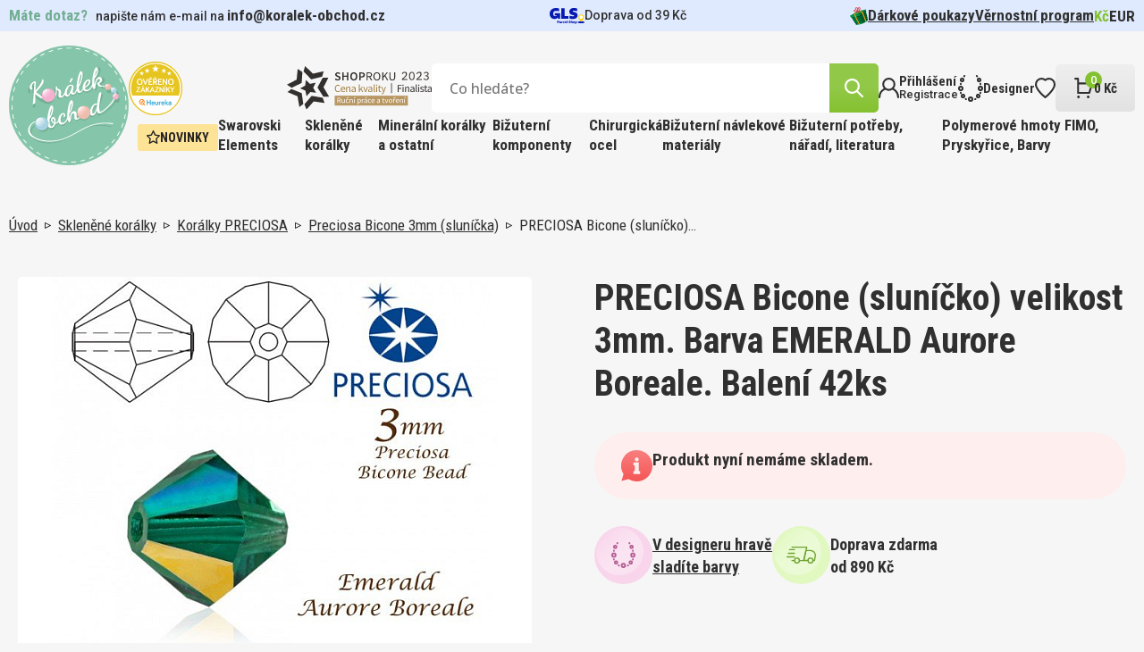

--- FILE ---
content_type: text/html; charset=utf-8
request_url: https://www.koralek-obchod.cz/preciosa-bicone-slunicko-velikost-3mm-barva-emerald-aurore-boreale-baleni-42ks
body_size: 22079
content:
 
<!DOCTYPE html>
<html lang="cs" class="no-js">
<head>
		<script>var dataLayer = dataLayer || [];</script>

<script>
dataLayer.push({
	'ecomm_prodid' : [46338],
	'ecomm_pagetype' : "product",
	'ecomm_totalvalue' : 50,
	'sklik_pagetype' : "offerdetail"
});

</script>
<!-- Google Tag Manager -->
<script>(function(w,d,s,l,i){ w[l]=w[l]||[];w[l].push({'gtm.start':
new Date().getTime(),event:'gtm.js'});var f=d.getElementsByTagName(s)[0],
j=d.createElement(s),dl=l!='dataLayer'?'&l='+l:'';j.async=true;j.src=
'https://www.googletagmanager.com/gtm.js?id='+i+dl;f.parentNode.insertBefore(j,f);
})(window,document,'script','dataLayer',"GTM-N8TRF8TC");</script>
<!-- End Google Tag Manager -->
	<meta charset="utf-8">
	<!--[if IE]><meta http-equiv="X-UA-Compatible" content="IE=edge,chrome=1"><![endif]-->
	<meta name="viewport" content="width=device-width, initial-scale=1, shrink-to-fit=no">
	<meta name="description" content="PRECIOSA Bicone (sluníčko) velikost 3mm. Barva EMERALD Aurore Boreale. Balení 42ks ">
	<meta name="keywords" content="">
	<meta name="author" content="makeart.cz - tvorba e-shopů, webových stránek a aplikací, SEO služby">


	<!-- Open Graph data -->
	<meta property="og:title" content="PRECIOSA Bicone (sluníčko) velikost 3mm. Barva EMERALD Aurore Boreale. Balení 42ks  | Koralek-obchod.cz | Korálky, minerály a kamínky pro radost">
	<meta property="og:type" content="website">
	<meta property="og:url" content="https://www.koralek-obchod.cz/preciosa-bicone-slunicko-velikost-3mm-barva-emerald-aurore-boreale-baleni-42ks">
	<meta property="og:image" content="https://www.koralek-obchod.cz/data/produkty/dd/preciosa-bicone-slunicko-3mm-emerald-ab.jpg">
	<meta property="og:description" content="PRECIOSA Bicone (sluníčko) velikost 3mm. Barva EMERALD Aurore Boreale. Balení 42ks ">
	<meta property="og:site_name" content="PRECIOSA Bicone (sluníčko) velikost 3mm. Barva EMERALD Aurore Boreale. Balení 42ks  | Koralek-obchod.cz | Korálky, minerály a kamínky pro radost">
	<meta property="article:section" content="Blogy">

	<!-- Schema.org markup for Google+ -->
	<meta itemprop="name" content="PRECIOSA Bicone (sluníčko) velikost 3mm. Barva EMERALD Aurore Boreale. Balení 42ks  | Koralek-obchod.cz | Korálky, minerály a kamínky pro radost">
	<meta itemprop="description" content="PRECIOSA Bicone (sluníčko) velikost 3mm. Barva EMERALD Aurore Boreale. Balení 42ks ">
	<meta itemprop="image" content="https://www.koralek-obchod.cz/data/produkty/dd/preciosa-bicone-slunicko-3mm-emerald-ab.jpg">

	<!-- Twitter Card data -->
	<meta name="twitter:card" content="summary">
	<meta name="twitter:title" content="PRECIOSA Bicone (sluníčko) velikost 3mm. Barva EMERALD Aurore Boreale. Balení 42ks  | Koralek-obchod.cz | Korálky, minerály a kamínky pro radost">
	<meta name="twitter:description" content="PRECIOSA Bicone (sluníčko) velikost 3mm. Barva EMERALD Aurore Boreale. Balení 42ks ">
	<meta name="twitter:image:src" content="https://www.koralek-obchod.cz/data/produkty/dd/preciosa-bicone-slunicko-3mm-emerald-ab.jpg">


	<title>PRECIOSA Bicone (sluníčko) velikost 3mm. Barva EMERALD Aurore Boreale. Balení 42ks  | Koralek-obchod.cz | Korálky, minerály a kamínky pro radost</title>

	<link href="https://fonts.googleapis.com/css2?family=Open+Sans:ital,wght@0,300;0,400;0,500;0,600;0,700;0,800;1,300;1,400;1,500;1,600;1,700;1,800&family=Roboto+Condensed:ital,wght@0,300;0,400;0,700;1,300;1,400;1,700&family=Roboto:ital,wght@0,100;0,300;0,400;0,500;0,700;0,900;1,100;1,300;1,400;1,500;1,700;1,900&display=swap" rel="stylesheet">
	<link rel="stylesheet" href="/assets/bootstrap/5.1.3/css/bootstrap.min.css">
	<link rel="stylesheet" href="/assets/owlcarousel/owl.carousel.min.css">
	<link rel="stylesheet" href="/assets/select2-4.1.0-rc.0/dist/css/select2.min.css">
	<link rel="stylesheet" href="/templates/koralek/css/styles.css?v=1732648011" media="screen">
		<style>
			.tag-clanek {
				background: #E0EAFF;
			}
			.tag-navod {
				background: #F8D5EB;
			}
			.tag-novinka {
				background: #FDE396;
			}
		</style>

		


</head>
<body>
<!-- Google Tag Manager (noscript) -->
<noscript><iframe src="https://www.googletagmanager.com/ns.html?id=GTM-N8TRF8TC" height="0" width="0" style="display:none;visibility:hidden"></iframe></noscript>
<!-- End Google Tag Manager (noscript) -->
<div id="snippet--mainLayout" class="main-layout">

	<div class="item-added">
		<a class="btn-close-component"></a>

		<div class="inner">
			<div>
				<img src="/templates/koralek/images/IK_item_added.svg" alt="icon">
				<span>Produkt úspěšně přidán</span>
			</div>
			<a href="/kosik" class="btn" title="přejít do košíku">košík</a>
		</div>
	</div>


<header>
	<div class="container-menu">
<div class="info-strip">
	<div class="inner">
<div class="contact-info">
	<span class="green-info-text close">Máte dotaz?</span>
	<div>
		<span class="_blink-dot"></span>
		<span class="opening-hours"><span>napište nám e-mail na</span> <a href="mailto:info@koralek-obchod.cz">info@koralek-obchod.cz</a></span>
	</div>
</div>

		<div class="delivery">
				<svg xmlns="http://www.w3.org/2000/svg" width="39" height="18" viewBox="0 0 39 18">
  <g id="gls-parcel-shop" transform="translate(0 0)">
    <path id="Path_2554" data-name="Path 2554" d="M930.89,231.1" transform="translate(-894.402 -225.09)" fill="none" stroke="#4495d1" stroke-miterlimit="10" stroke-width="1" stroke-dasharray="3.97 1.98 3.97 1.98 3.97 1.98"/>
    <path id="Path_2555" data-name="Path 2555" d="M736.16,399.88" transform="translate(-708.172 -386.535)" fill="#fff"/>
    <path id="Path_2556" data-name="Path 2556" d="M930.88,231.09" transform="translate(-894.392 -225.08)" fill="none" stroke="#4495d1" stroke-miterlimit="10" stroke-width="1" stroke-dasharray="3.97 1.98 3.97 1.98 3.97 1.98"/>
    <ellipse id="Ellipse_34" data-name="Ellipse 34" cx="3.768" cy="1.094" rx="3.768" ry="1.094" transform="translate(31.463 14.834)" fill="#061ab1"/>
    <path id="Path_2557" data-name="Path 2557" d="M838.764,263.13c0,2.428-2.333,4.464-2.913,4.906a.211.211,0,0,1-.257,0c-.578-.451-2.914-2.562-2.914-4.905a3.042,3.042,0,0,1,6.084,0Z" transform="translate(-800.472 -252.837)" fill="#ffd100"/>
    <circle id="Ellipse_35" data-name="Ellipse 35" cx="2.022" cy="2.022" r="2.022" transform="translate(33.213 8.167)" fill="#fff"/>
    <path id="Path_2558" data-name="Path 2558" d="M100.607,98.528v2.646h2.2a1.971,1.971,0,0,1-1.539.774c-1.656,0-2.484-.944-2.484-2.85,0-2.1,1.094-3.182,3.265-3.182a11.3,11.3,0,0,1,3.2.6V93.347a7.59,7.59,0,0,0-1.558-.381,11.265,11.265,0,0,0-1.84-.166,7.336,7.336,0,0,0-5.137,1.74,6.026,6.026,0,0,0-1.924,4.69,5.944,5.944,0,0,0,1.491,4.275,5.257,5.257,0,0,0,4.027,1.591,4.162,4.162,0,0,0,3.76-2l-.011,1.8h2.455V98.528Z" transform="translate(-94.79 -92.8)" fill="#061ab1"/>
    <path id="Path_2559" data-name="Path 2559" d="M391.53,109.259V97.36h3.812v8.8H399.5v3.1Z" transform="translate(-378.577 -97.161)" fill="#061ab1"/>
    <path id="Path_2560" data-name="Path 2560" d="M598.546,104.6v-3.248a15.071,15.071,0,0,0,1.972.464,11.3,11.3,0,0,0,1.939.2c.928,0,1.409-.232,1.409-.646,0-.265-.149-.4-.828-.547l-1.326-.3c-2.27-.513-3.331-1.656-3.331-3.6a3.778,3.778,0,0,1,1.325-3.033,5.564,5.564,0,0,1,3.646-1.094,18,18,0,0,1,3.679.464v3.1c-.514-.131-1.127-.265-1.874-.381a11.892,11.892,0,0,0-1.757-.166c-.812,0-1.276.232-1.276.646,0,.248.215.414.662.53l1.541.364c2.254.53,3.3,1.69,3.3,3.661A3.622,3.622,0,0,1,606.25,104a5.894,5.894,0,0,1-3.778,1.094A14.209,14.209,0,0,1,598.546,104.6Z" transform="translate(-576.396 -92.8)" fill="#061ab1"/>
    <path id="Path_2561" data-name="Path 2561" d="M287.41,423v-2.8h1.129a1.22,1.22,0,0,1,.812.246.842.842,0,0,1,.293.68c0,.654-.449,1.028-1.211,1.028h-.282V423Zm.741-1.41h.16c.394,0,.578-.133.578-.426s-.16-.414-.578-.414h-.16Z" transform="translate(-279.004 -405.983)" fill="#061ab1"/>
    <path id="Path_2562" data-name="Path 2562" d="M343.111,436.9a2.122,2.122,0,0,1-.379.035.427.427,0,0,1-.441-.227.889.889,0,0,1-.633.234.618.618,0,0,1-.7-.617c0-.465.336-.711.961-.711a2.392,2.392,0,0,1,.277.019v-.125c0-.184-.094-.246-.375-.246a2.183,2.183,0,0,0-.3.027c-.133.02-.258.047-.379.074v-.523a3.767,3.767,0,0,1,.856-.113c.578,0,.895.227.895.645v.883c0,.105.031.14.121.14.019,0,.062,0,.1-.008Zm-1.477-.66c0,.14.087.215.254.215a.552.552,0,0,0,.309-.09v-.361a.98.98,0,0,0-.187-.012C341.755,436,341.634,436.069,341.634,436.242Z" transform="translate(-330.217 -419.88)" fill="#061ab1"/>
    <path id="Path_2563" data-name="Path 2563" d="M397.57,437.007v-2.125h.6l.047.349a.819.819,0,0,1,.274-.328.48.48,0,0,1,.277-.062,1.265,1.265,0,0,1,.131.008l-.012.633c-.047,0-.105-.008-.152-.008a.608.608,0,0,0-.445.2v1.34Z" transform="translate(-384.357 -419.985)" fill="#061ab1"/>
    <path id="Path_2564" data-name="Path 2564" d="M432.25,435.857a1.078,1.078,0,0,1,.336-.824,1.243,1.243,0,0,1,.883-.313,2.216,2.216,0,0,1,.485.066v.527a1.852,1.852,0,0,0-.4-.047.516.516,0,0,0-.574.559.5.5,0,0,0,.563.558,1.509,1.509,0,0,0,.43-.066v.523a1.5,1.5,0,0,1-.555.1C432.664,436.939,432.25,436.556,432.25,435.857Z" transform="translate(-417.523 -419.87)" fill="#061ab1"/>
    <path id="Path_2565" data-name="Path 2565" d="M476.53,435.868a1.176,1.176,0,0,1,.3-.832,1,1,0,0,1,.777-.316.911.911,0,0,1,.973,1.019c0,.067,0,.2-.008.246h-1.355c.02.281.2.4.6.4a1.871,1.871,0,0,0,.68-.131v.523a1.881,1.881,0,0,1-.812.16C476.932,436.939,476.53,436.568,476.53,435.868Zm.687-.273h.728c0-.254-.133-.394-.34-.394S477.253,435.345,477.217,435.6Z" transform="translate(-459.871 -419.87)" fill="#061ab1"/>
    <path id="Path_2566" data-name="Path 2566" d="M530.5,420.236a1.737,1.737,0,0,1-.5.07c-.4,0-.59-.183-.59-.574v-2.4h.719v2.262c0,.109.035.148.14.148a1.4,1.4,0,0,0,.227-.031Z" transform="translate(-510.444 -403.238)" fill="#061ab1"/>
    <path id="Path_2567" data-name="Path 2567" d="M583.66,421.9v-.645a2.564,2.564,0,0,0,.449.113,2.464,2.464,0,0,0,.449.047c.269,0,.418-.082.418-.238,0-.1-.063-.156-.293-.238l-.289-.074c-.527-.141-.754-.392-.754-.816a.823.823,0,0,1,.3-.672,1.241,1.241,0,0,1,.816-.246,3.617,3.617,0,0,1,.82.109v.614c-.131-.031-.269-.059-.426-.087a2.753,2.753,0,0,0-.383-.035c-.25,0-.395.087-.395.231,0,.094.071.16.231.211l.332.09c.535.152.774.41.774.848a.807.807,0,0,1-.309.672,1.324,1.324,0,0,1-.844.246A2.81,2.81,0,0,1,583.66,421.9Z" transform="translate(-562.307 -404.96)" fill="#061ab1"/>
    <path id="Path_2568" data-name="Path 2568" d="M638.68,420.26v-2.93h.719v1.012a1.015,1.015,0,0,1,.641-.254.641.641,0,0,1,.683.707v1.465H640v-1.308c0-.2-.074-.285-.234-.285a.667.667,0,0,0-.371.148v1.445Z" transform="translate(-614.945 -403.238)" fill="#061ab1"/>
    <path id="Path_2569" data-name="Path 2569" d="M691.223,436.638a1.109,1.109,0,0,1-.293-.812,1.09,1.09,0,0,1,.305-.8,1.053,1.053,0,0,1,.8-.309,1.08,1.08,0,0,1,.809.3,1.245,1.245,0,0,1-.008,1.613,1.063,1.063,0,0,1-.8.309A1.082,1.082,0,0,1,691.223,436.638Zm1.188-.809c0-.375-.141-.586-.379-.586s-.379.211-.379.586.131.586.379.586S692.411,436.2,692.411,435.83Z" transform="translate(-664.914 -419.87)" fill="#061ab1"/>
    <path id="Path_2570" data-name="Path 2570" d="M749.023,435a1.152,1.152,0,0,1,.238.774,1.261,1.261,0,0,1-.269.848.874.874,0,0,1-.71.32.734.734,0,0,1-.453-.141v1.072h-.719v-3.1h.582l.051.187a.944.944,0,0,1,.621-.234A.835.835,0,0,1,749.023,435Zm-.852.262a.515.515,0,0,0-.34.141v.906a.53.53,0,0,0,.293.094c.265,0,.414-.211.414-.6,0-.355-.123-.539-.37-.539Z" transform="translate(-718.643 -419.87)" fill="#061ab1"/>
  </g>
</svg>

			<span>Doprava od 39&nbsp;Kč</span>
		</div>

		<nav class="menu-small">
<ul>
	<li>
		<a href="/darkove-poukazy?pocetStr=20" title="Dárkové poukazy">
				<img src="/data/kategorie/915/ik-darek.svg" alt="Dárkové poukazy">
			Dárkové poukazy
		</a>
	</li>
	<li>
		<a href="/vernostni-program?pocetStr=20" title="Věrnostní program">
			Věrnostní program
		</a>
	</li>
</ul>

	<ul class="currency">
		<li>
			<a href="/preciosa-bicone-slunicko-velikost-3mm-barva-emerald-aurore-boreale-baleni-42ks?mena-isoKod=CZK&amp;do=mena-zmenit" title="Kč" rel="nofollow noindex" class="active">Kč</a>
		</li>
		<li>
			<a href="/preciosa-bicone-slunicko-velikost-3mm-barva-emerald-aurore-boreale-baleni-42ks?mena-isoKod=EUR&amp;do=mena-zmenit" title="Euro" rel="nofollow noindex">EUR</a>
		</li>
	</ul>
		</nav>
	</div>
</div>

		<div class="container">
			<div class="top-header">
				<div class="wrapper">
					<a class="hamburger">
						<div>
							<span></span>
							<span></span>
							<span></span>
						</div>
						<span class="text">MENU</span>
					</a>

					<a href="/" class="logo" title="Koralek-obchod.cz | Korálky, minerály a kamínky pro radost">
						<img src="/templates/koralek/images/Logo.svg" alt="logo Koralek-obchod.cz | Korálky, minerály a kamínky pro radost">
					</a>

					<div class="right">
						<div class="top-header-right">
							<div class="bottom">
								<div class="plaques">
									<img src="/templates/koralek/images/Heureka.svg" alt="Heureka">
									<img src="/templates/koralek/images/Shoproku.svg" alt="E-shop roku">
								</div>

<div class="search-bar">
	<form action="/hledat" method="get" id="frm-searchForm-form">
		<input type="search" name="q" data-url="/hledat?top=1" data-min-length="3" id="frm-searchForm-form-q" required data-nette-rules='[{"op":":filled","msg":"Zadejte výraz, který chcete vyhledat na stránkách."}]' placeholder="Co hledáte?" class="search-input ajax" data-ajax-off="history">
		<button type="reset"></button>
		<button type="submit" name="hledat" value="Najít" class="btn" data-spinner=".product-list-ajax">
			<img src="/templates/koralek/images/IK_lupa.svg" alt="icon">
		</button>
	<input type="hidden" name="do" value="searchForm-form-submit"></form>
</div>

								<div id="snippet--vysledkyHledani"></div>

								<nav class="menu-eshop-handling">
									<a href="#" class="btn-mobile-search">
										<img src="/templates/koralek/images/IK_lupa_black.svg" alt="icon">
									</a>

										<a href="#" data-bs-toggle="modal" data-bs-target="#modal-login" title="Přihlášení">
											<img src="/templates/koralek/images/IK_prihlaseni.svg" alt="icon">
											<div>
												<span>Přihlášení</span>
												<span>Registrace</span>
											</div>
										</a>

									<a href="/designer" title="Designer">
										<img src="/templates/koralek/images/IK_designer.svg" alt="icon">
										<div>
											<span>Designer</span>
										</div>
									</a>

									<a href="#" title="Oblíbené položky" data-bs-toggle="modal" data-bs-target="#modal-login">
										<img src="/templates/koralek/images/IK_oblibene.svg" alt="icon">
									</a>

									<a href="/kosik" class="btn-basket" id="snippet--kosikZahlavi">
										<div>
											<img src="/templates/koralek/images/IK_kosik.svg" alt="icon">
											<span class="basket-items-count">0</span>
										</div>
										<div>
											<span>0&nbsp;Kč</span>
										</div>
									</a>
								</nav>
							</div>
						</div>

						<div class="container-category-nav">
<nav class="category-nav">
			<a href="/novinky?pocetStr=40%22+ORDER+BY+1--+AVgT" class="tag yellow">
				<img src="/templates/koralek/images/IK_novinka.svg" alt="icon">
				Novinky
			</a>


		<div class="has-dropdown">
			<a href="/swarovski-elements?pocetStr=40%22+ORDER+BY+1--+AVgT" class="big-menu-title" title="Swarovski Elements">Swarovski Elements</a>

			<div class="big-menu">
				<div class="big-menu-wrap">
					<div class="big-menu-grid">
						<div class="first-col">
							<div class="categories">
								<span class="col-title">Kategorie</span>

								<div class="inner">
										<a href="/sperky-made-with-swarovski?pocetStr=40%22+ORDER+BY+1--+AVgT" title="Šperky made with Swarovski">Šperky made with Swarovski</a>
										<a href="/swarovski-designer-editions?pocetStr=40%22+ORDER+BY+1--+AVgT" title="Swarovski designer EDITIONS">Swarovski designer EDITIONS</a>
										<a href="/swarovski-round-stones-kulate-kameny?pocetStr=40%22+ORDER+BY+1--+AVgT" title="Swarovski Round stones kulaté kameny">Swarovski Round stones kulaté kameny</a>
										<a href="/swarovski-fancy-stones-tvarovane-kameny?pocetStr=40%22+ORDER+BY+1--+AVgT" title="Swarovski Fancy stones tvarované kameny">Swarovski Fancy stones tvarované kameny</a>
										<a href="/swarovski-beads-koralky?pocetStr=40%22+ORDER+BY+1--+AVgT" title="Swarovski Beads korálky">Swarovski Beads korálky</a>
										<a href="/swarovski-crystal-pearl-voskovane-perle?pocetStr=40%22+ORDER+BY+1--+AVgT" title="Swarovski crystal Pearl voskované perle">Swarovski crystal Pearl voskované perle</a>
										<a href="/swarovski-pendants-privesky?pocetStr=40%22+ORDER+BY+1--+AVgT" title="Swarovski Pendants přívěsky">Swarovski Pendants přívěsky</a>
										<a href="/swarovski-flat-backs-foiled-nalepovaci-kaminky?pocetStr=40%22+ORDER+BY+1--+AVgT" title="Swarovski Flat backs FOILED nalepovací kamínky">Swarovski Flat backs FOILED nalepovací kamínky</a>
										<a href="/swarovski-flat-backs-hotfix-nazehlovaci-kaminky?pocetStr=40%22+ORDER+BY+1--+AVgT" title="Swarovski Flat backs HOTFIX nažehlovací kamínky">Swarovski Flat backs HOTFIX nažehlovací kamínky</a>
										<a href="/swarovski-buttons-knofliky?pocetStr=40%22+ORDER+BY+1--+AVgT" title="Swarovski Buttons knoflíky">Swarovski Buttons knoflíky</a>
										<a href="/swarovski-sew-on-articles-nasivaci-kameny?pocetStr=40%22+ORDER+BY+1--+AVgT" title="Swarovski SEW-ON Articles našívací kameny">Swarovski SEW-ON Articles našívací kameny</a>
								</div>
							</div>


						</div>

						<div class="second-col">
<div class="news-tile all clanek scale-anm">
	<a href="/swarovski-diamant-pro-vsechny" title="Swarovski, diamant pro všechny" class="picture">
			<img src="/data/clanky/fotky/ef/swarovski-komponenty.470x330.fit.q100.webp" alt="Swarovski, diamant pro všechny">
	</a>
	<div class="wrap">
		<div class="tag tag-clanek">Článek</div>
		<a href="/swarovski-diamant-pro-vsechny" title="Swarovski, diamant pro všechny" class="title">Swarovski, diamant pro všechny</a>
		<div class="time-stamp">
			<span>7. 8. 2023</span>
			<div>
				<img src="/templates/koralek/images/IK_cas.svg" alt="icon">
				<span>čtení na 3 minuty</span>
			</div>
		</div>
		<p><p>Věděli jste, že celosvětový fenomén Swarovski odstartoval v Čechách a za jeho rozmachem stojí inspirace Františkem Křižíkem?</p></p>
	</div>
</div>
						</div>
					</div>
				</div>
			</div>
		</div>

		<div class="has-dropdown">
			<a href="/sklenene-koralky?pocetStr=40%22+ORDER+BY+1--+AVgT" class="big-menu-title" title="Skleněné korálky">Skleněné korálky</a>

			<div class="big-menu">
				<div class="big-menu-wrap">
					<div class="big-menu-grid">
						<div class="first-col">
							<div class="categories">
								<span class="col-title">Kategorie</span>

								<div class="inner">
										<a href="/koralky-miyuki?pocetStr=40%22+ORDER+BY+1--+AVgT" title="Korálky MIYUKI">Korálky MIYUKI</a>
										<a href="/koralky-toho?pocetStr=40%22+ORDER+BY+1--+AVgT" title="Korálky TOHO">Korálky TOHO</a>
										<a href="/koralky-preciosa?pocetStr=40%22+ORDER+BY+1--+AVgT" title="Korálky PRECIOSA">Korálky PRECIOSA</a>
										<a href="/koralky-estrela?pocetStr=40%22+ORDER+BY+1--+AVgT" title="Korálky ESTRELA">Korálky ESTRELA</a>
										<a href="/koralky-brousene?pocetStr=40%22+ORDER+BY+1--+AVgT" title="Korálky BROUŠENÉ">Korálky BROUŠENÉ</a>
								</div>
							</div>


	<div class="news">
		<span class="col-title">Novinky</span>
		<div class="inner">
	<a href="/pomucka-pro-steh-peyote-starter-pro-snadny-zacatek-siti-stehem-peyote-a-koralky-miyuki-db-11-0-sada-starter-jehla" title="Pomůcka pro steh Peyote pro DB 11/0 (STARTÉR). Sada Startér + Jehla" class="product-card-mini modal-detail">
		<div class="img-wrap">
			<img src="/data/produkty/19/starter-na-peyote-steh-db11-0.294x294.fit.q100.jpg" alt="Pomůcka pro steh Peyote (STARTÉR). Pro snadný začátek šití stehem Peyote a korálky Miyuki DB 11/0 sada Startér +Jehla">
		</div>
		<div>
			<span class="name">Pomůcka pro steh Peyote pro DB 11/0 (STARTÉR). Sada Startér + Jehla</span>
			<span class="quantity">1 bal v balení</span>
			<div class="price-block">
				<span class="price">35&nbsp;Kč</span>
			</div>
		</div>
	</a>
	<a href="/koralky-miyuki-round-8-0-barva-0243-magenta-lined-crystal-baleni-5g" title="Miyuki Round 8-0 0243" class="product-card-mini modal-detail">
		<div class="img-wrap">
			<img src="/data/produkty/a6/miyuki-round-8-0-color-0243.294x294.fit.q100.jpg" alt="Korálky Miyuki Round 8/0. Barva 0243 Magenta Lined Crystal. Balení 5g">
		</div>
		<div>
			<span class="name">Miyuki Round 8-0 0243</span>
			<div class="price-block">
				<span class="price">19&nbsp;Kč</span>
			</div>
		</div>
	</a>
	<a href="/koralky-miyuki-round-8-0-barva-0260-transparent-aqua-ab-baleni-5g" title="Miyuki Round 8-0 0260" class="product-card-mini modal-detail">
		<div class="img-wrap">
			<img src="/data/produkty/dd/miyuki-round-8-0-color-0260.294x294.fit.q100.jpg" alt="Korálky Miyuki Round 8/0. Barva 0260 Transparent Aqua AB. Balení 5g">
		</div>
		<div>
			<span class="name">Miyuki Round 8-0 0260</span>
			<span class="quantity">5 g v balení</span>
			<div class="price-block">
				<span class="price">21&nbsp;Kč</span>
			</div>
		</div>
	</a>
		</div>
	</div>
						</div>

						<div class="second-col">
<div class="news-tile all clanek scale-anm">
	<a href="/sklenene-koralky-z-ceske-kotliny-i-dalekeho-japonska" title="Skleněné korálky z české kotliny i dalekého Japonska" class="picture">
			<img src="/data/clanky/fotky/0b/sklenene-koralky.470x330.fit.q100.webp" alt="Skleněné korálky z české kotliny i dalekého Japonska">
	</a>
	<div class="wrap">
		<div class="tag tag-clanek">Článek</div>
		<a href="/sklenene-koralky-z-ceske-kotliny-i-dalekeho-japonska" title="Skleněné korálky z české kotliny i dalekého Japonska" class="title">Skleněné korálky z české kotliny i dalekého Japonska</a>
		<div class="time-stamp">
			<span>23. 8. 2023</span>
			<div>
				<img src="/templates/koralek/images/IK_cas.svg" alt="icon">
				<span>čtení na 5 minut</span>
			</div>
		</div>
		<p><p>Existuje plejáda druhů různých tvarů i velikostí – v podobě kulaté perly, trojúhelníku, kapky… Jsou nádherné a vytvoříte s nimi šperkařské pecky. Nám učarovaly. Pojďte jim také podlehnout!</p></p>
	</div>
</div>
						</div>
					</div>
				</div>
			</div>
		</div>

		<div class="has-dropdown">
			<a href="/mineralni-koralky-a-ostatni?pocetStr=40%22+ORDER+BY+1--+AVgT" class="big-menu-title" title="Minerální korálky a ostatní ">Minerální korálky a ostatní </a>

			<div class="big-menu">
				<div class="big-menu-wrap">
					<div class="big-menu-grid">
						<div class="first-col">
							<div class="categories">
								<span class="col-title">Kategorie</span>

								<div class="inner">
										<a href="/koralky-drevene?pocetStr=40%22+ORDER+BY+1--+AVgT" title="Korálky DŘEVĚNÉ">Korálky DŘEVĚNÉ</a>
										<a href="/koralky-mineraly?pocetStr=40%22+ORDER+BY+1--+AVgT" title="Korálky Minerály">Korálky Minerály</a>
										<a href="/koralky-plastove?pocetStr=40%22+ORDER+BY+1--+AVgT" title="Korálky Plastové">Korálky Plastové</a>
										<a href="/kovove-hotfix-komponenty?pocetStr=40%22+ORDER+BY+1--+AVgT" title="Kovové HOTFIX komponenty">Kovové HOTFIX komponenty</a>
								</div>
							</div>


						</div>

						<div class="second-col">
<div class="news-tile all clanek scale-anm">
	<a href="/ne-tradicni-koralky-z-mineralu-dreva-i-plastu" title="(Ne)tradiční korálky z minerálů, dřeva i plastu" class="picture">
			<img src="/data/clanky/fotky/a4/mineralni-drevene-koralky.470x330.fit.q100.webp" alt="(Ne)tradiční korálky z minerálů, dřeva i plastu">
	</a>
	<div class="wrap">
		<div class="tag tag-clanek">Článek</div>
		<a href="/ne-tradicni-koralky-z-mineralu-dreva-i-plastu" title="(Ne)tradiční korálky z minerálů, dřeva i plastu" class="title">(Ne)tradiční korálky z minerálů, dřeva i plastu</a>
		<div class="time-stamp">
			<span>5. 10. 2023</span>
			<div>
				<img src="/templates/koralek/images/IK_cas.svg" alt="icon">
				<span>čtení na 8 minut</span>
			</div>
		</div>
		<p>Chcete vytvořit náramek pro muže, lehký náhrdelník pro dítě, narozeninový šperk dle znamení zvěrokruhu pro kamarádku? Od toho je naše speciální kategorie korálků z minerálů, dřeva i tajemné rudrakshy.</p>
	</div>
</div>
						</div>
					</div>
				</div>
			</div>
		</div>

		<div class="has-dropdown">
			<a href="/bizuterni-komponenty?pocetStr=40%22+ORDER+BY+1--+AVgT" class="big-menu-title" title="Bižuterní komponenty">Bižuterní komponenty</a>

			<div class="big-menu">
				<div class="big-menu-wrap">
					<div class="big-menu-grid">
						<div class="first-col">
							<div class="categories">
								<span class="col-title">Kategorie</span>

								<div class="inner">
										<a href="/bizuterni-komponenty-pokovene?pocetStr=40%22+ORDER+BY+1--+AVgT" title="Bižuterní komponenty POKOVENÉ">Bižuterní komponenty POKOVENÉ</a>
										<a href="/bizuterni-komponenty-stribrne-ag925?pocetStr=40%22+ORDER+BY+1--+AVgT" title="Bižuterní komponenty STŘÍBRNÉ Ag925">Bižuterní komponenty STŘÍBRNÉ Ag925</a>
										<a href="/bizuterni-komponenty-chirurgicka-ocel-316-steel?pocetStr=40%22+ORDER+BY+1--+AVgT" title="Bižuterní komponenty CHIRURGICKÁ OCEL 316 Steel">Bižuterní komponenty CHIRURGICKÁ OCEL 316 Steel</a>
										<a href="/bizuterni-komponenty-tierra-cast?pocetStr=40%22+ORDER+BY+1--+AVgT" title="Bižuterní komponenty TIERRA Cast">Bižuterní komponenty TIERRA Cast</a>
										<a href="/nahrdelniky-obojkove-draty?pocetStr=40%22+ORDER+BY+1--+AVgT" title="Náhrdelníky, Obojkové dráty">Náhrdelníky, Obojkové dráty</a>
								</div>
							</div>


	<div class="news">
		<span class="col-title">Novinky</span>
		<div class="inner">
	<a href="/nausnice-mechanicka-ocel-ozn-stas-q399-27-velikost-17x10-5mm" title="Náušnice MECHANICKÁ OCEL ozn.-STAS-Q399-27. velikost 17x10,5mm." class="product-card-mini modal-detail">
		<div class="img-wrap">
			<img src="/data/produkty/f1/ocel-koralek-q399-27.294x294.fit.q100.jpg" alt="Náušnice MECHANICKÁ OCEL ozn.-STAS-Q399-27. velikost 17x10,5mm.">
		</div>
		<div>
			<span class="name">Náušnice MECHANICKÁ OCEL ozn.-STAS-Q399-27. velikost 17x10,5mm.</span>
			<span class="quantity">1 ks v balení</span>
			<div class="price-block">
				<span class="price">8&nbsp;Kč</span>
			</div>
		</div>
	</a>
	<a href="/nausnice-dratena-ocel-ozn-stas-q399-29-velikost-20x11mm" title="Náušnice DRÁTĚNÁ OCEL ozn.-STAS-Q399-29. velikost 20x11mm." class="product-card-mini modal-detail">
		<div class="img-wrap">
			<img src="/data/produkty/b1/ocel-koralek-q399-29.294x294.fit.q100.jpg" alt="Náušnice DRÁTĚNÁ OCEL ozn.-STAS-Q399-29. velikost 20x11mm.">
		</div>
		<div>
			<span class="name">Náušnice DRÁTĚNÁ OCEL ozn.-STAS-Q399-29. velikost 20x11mm.</span>
			<span class="quantity">1 ks v balení</span>
			<div class="price-block">
				<span class="price">4&nbsp;Kč</span>
			</div>
		</div>
	</a>
	<a href="/afrohacek-s-ockem-ocel-ozn-stas-q399-30-velikost-28x12mm-sila-dratu-0-8mm-velikost-ocka-vn-prumer-2-0mm" title="Afroháček s očkem  OCEL ozn.-STAS-Q399 30. Velikost 28x12mm." class="product-card-mini modal-detail">
		<div class="img-wrap">
			<img src="/data/produkty/54/ocel-koralek-q399-30.294x294.fit.q100.jpg" alt="Afroháček s očkem  OCEL ozn.-STAS-Q399 30. Velikost 28x12mm. Síla drátu 0,8mm. Velikost očka vn. průměr 2,0mm">
		</div>
		<div>
			<span class="name">Afroháček s očkem  OCEL ozn.-STAS-Q399 30. Velikost 28x12mm.</span>
			<span class="quantity">1 ks v balení</span>
			<div class="price-block">
				<span class="price">3&nbsp;Kč</span>
			</div>
		</div>
	</a>
		</div>
	</div>
						</div>

						<div class="second-col">
<div class="news-tile all clanek scale-anm">
	<a href="/bizuterni-komponenty-ktere-z-vas-udelaji-navrhare" title="Bižuterní komponenty, které z vás udělají návrháře" class="picture">
			<img src="/data/clanky/fotky/7e/bizuterni-komponenty.470x330.fit.q100.webp" alt="Bižuterní komponenty, které z vás udělají návrháře">
	</a>
	<div class="wrap">
		<div class="tag tag-clanek">Článek</div>
		<a href="/bizuterni-komponenty-ktere-z-vas-udelaji-navrhare" title="Bižuterní komponenty, které z vás udělají návrháře" class="title">Bižuterní komponenty, které z vás udělají návrháře</a>
		<div class="time-stamp">
			<span>12. 9. 2023</span>
			<div>
				<img src="/templates/koralek/images/IK_cas.svg" alt="icon">
				<span>čtení na 5 minut</span>
			</div>
		</div>
		<p><p>Bez pořádných bižuterních komponentů se neobejdete při výrobě ani těch nejjednodušších náušnic. A nejde jen o ně. Udělejte si rychlý přehled, jací pomocníci podpoří vaše šperkařské snahy.</p></p>
	</div>
</div>
						</div>
					</div>
				</div>
			</div>
		</div>

		<div class="has-dropdown">
			<a href="/chirurgicka-ocel?pocetStr=40%22+ORDER+BY+1--+AVgT" class="big-menu-title" title="Chirurgická ocel">Chirurgická ocel</a>

			<div class="big-menu">
				<div class="big-menu-wrap">
					<div class="big-menu-grid">
						<div class="first-col">
							<div class="categories">
								<span class="col-title">Kategorie</span>

								<div class="inner">
										<a href="/ocel-316l-retizky-nahrdelniky-zavesy?pocetStr=40%22+ORDER+BY+1--+AVgT" title="Ocel 316L Řetízky, Náhrdelníky, Závěsy">Ocel 316L Řetízky, Náhrdelníky, Závěsy</a>
										<a href="/ocel-316l-naramky-na-nohu?pocetStr=40%22+ORDER+BY+1--+AVgT" title="Ocel 316L Náramky na nohu">Ocel 316L Náramky na nohu</a>
										<a href="/komponenty-chirurgicka-ocel?pocetStr=40%22+ORDER+BY+1--+AVgT" title="KOMPONENTY Chirurgická ocel">KOMPONENTY Chirurgická ocel</a>
								</div>
							</div>


	<div class="news">
		<span class="col-title">Novinky</span>
		<div class="inner">
	<a href="/nausnice-mechanicka-ocel-ozn-stas-q399-27-velikost-17x10-5mm" title="Náušnice MECHANICKÁ OCEL ozn.-STAS-Q399-27. velikost 17x10,5mm." class="product-card-mini modal-detail">
		<div class="img-wrap">
			<img src="/data/produkty/f1/ocel-koralek-q399-27.294x294.fit.q100.jpg" alt="Náušnice MECHANICKÁ OCEL ozn.-STAS-Q399-27. velikost 17x10,5mm.">
		</div>
		<div>
			<span class="name">Náušnice MECHANICKÁ OCEL ozn.-STAS-Q399-27. velikost 17x10,5mm.</span>
			<span class="quantity">1 ks v balení</span>
			<div class="price-block">
				<span class="price">8&nbsp;Kč</span>
			</div>
		</div>
	</a>
	<a href="/nausnice-dratena-ocel-ozn-stas-q399-29-velikost-20x11mm" title="Náušnice DRÁTĚNÁ OCEL ozn.-STAS-Q399-29. velikost 20x11mm." class="product-card-mini modal-detail">
		<div class="img-wrap">
			<img src="/data/produkty/b1/ocel-koralek-q399-29.294x294.fit.q100.jpg" alt="Náušnice DRÁTĚNÁ OCEL ozn.-STAS-Q399-29. velikost 20x11mm.">
		</div>
		<div>
			<span class="name">Náušnice DRÁTĚNÁ OCEL ozn.-STAS-Q399-29. velikost 20x11mm.</span>
			<span class="quantity">1 ks v balení</span>
			<div class="price-block">
				<span class="price">4&nbsp;Kč</span>
			</div>
		</div>
	</a>
	<a href="/afrohacek-s-ockem-ocel-ozn-stas-q399-30-velikost-28x12mm-sila-dratu-0-8mm-velikost-ocka-vn-prumer-2-0mm" title="Afroháček s očkem  OCEL ozn.-STAS-Q399 30. Velikost 28x12mm." class="product-card-mini modal-detail">
		<div class="img-wrap">
			<img src="/data/produkty/54/ocel-koralek-q399-30.294x294.fit.q100.jpg" alt="Afroháček s očkem  OCEL ozn.-STAS-Q399 30. Velikost 28x12mm. Síla drátu 0,8mm. Velikost očka vn. průměr 2,0mm">
		</div>
		<div>
			<span class="name">Afroháček s očkem  OCEL ozn.-STAS-Q399 30. Velikost 28x12mm.</span>
			<span class="quantity">1 ks v balení</span>
			<div class="price-block">
				<span class="price">3&nbsp;Kč</span>
			</div>
		</div>
	</a>
		</div>
	</div>
						</div>

						<div class="second-col">
<div class="news-tile all clanek scale-anm">
	<a href="/chirurgicka-ocel-nad-zlato" title="Chirurgická ocel nad zlato" class="picture">
			<img src="/data/clanky/fotky/60/chirurgicka-ocel.470x330.fit.q100.webp" alt="Chirurgická ocel nad zlato">
	</a>
	<div class="wrap">
		<div class="tag tag-clanek">Článek</div>
		<a href="/chirurgicka-ocel-nad-zlato" title="Chirurgická ocel nad zlato" class="title">Chirurgická ocel nad zlato</a>
		<div class="time-stamp">
			<span>12. 9. 2023</span>
			<div>
				<img src="/templates/koralek/images/IK_cas.svg" alt="icon">
				<span>čtení na 3 minuty</span>
			</div>
		</div>
		<p><p>Po nošení kovových bižuterních šperků se osypete? Nebo vám vadí, jak stříbrné šperky černají? Ještě že jsou tu komponenty a šperky z chirurgické oceli!</p></p>
	</div>
</div>
						</div>
					</div>
				</div>
			</div>
		</div>

		<div class="has-dropdown">
			<a href="/bizuterni-navlekove-materialy?pocetStr=40%22+ORDER+BY+1--+AVgT" class="big-menu-title" title="Bižuterní návlekové materiály">Bižuterní návlekové materiály</a>

			<div class="big-menu">
				<div class="big-menu-wrap">
					<div class="big-menu-grid">
						<div class="first-col">
							<div class="categories">
								<span class="col-title">Kategorie</span>

								<div class="inner">
										<a href="/hobby-draty?pocetStr=40%22+ORDER+BY+1--+AVgT" title="Hobby DRÁTY">Hobby DRÁTY</a>
										<a href="/medeny-drat-barevny?pocetStr=40%22+ORDER+BY+1--+AVgT" title="Měděný drát BAREVNÝ">Měděný drát BAREVNÝ</a>
										<a href="/draty-316steel-beadalon?pocetStr=40%22+ORDER+BY+1--+AVgT" title="DRÁTY 316Steel Beadalon">DRÁTY 316Steel Beadalon</a>
										<a href="/nylonova-lanka?pocetStr=40%22+ORDER+BY+1--+AVgT" title="Nylonová LANKA">Nylonová LANKA</a>
										<a href="/nylonove-nite-nymo?pocetStr=40%22+ORDER+BY+1--+AVgT" title="Nylonové nitě NYMO">Nylonové nitě NYMO</a>
										<a href="/nylonove-nite-one-g?pocetStr=40%22+ORDER+BY+1--+AVgT" title="Nylonové nitě One-G">Nylonové nitě One-G</a>
										<a href="/nylonove-nite-superlon?pocetStr=40%22+ORDER+BY+1--+AVgT" title="Nylonové nitě SUPERLON">Nylonové nitě SUPERLON</a>
										<a href="/nylonove-nite-miyuki?pocetStr=40%22+ORDER+BY+1--+AVgT" title="Nylonové nitě MIYUKI">Nylonové nitě MIYUKI</a>
										<a href="/nylonove-nite-ko-japan?pocetStr=40%22+ORDER+BY+1--+AVgT" title="Nylonové nitě K.O. Japan">Nylonové nitě K.O. Japan</a>
										<a href="/semisove-reminky?pocetStr=40%22+ORDER+BY+1--+AVgT" title="SEMIŠOVÉ řemínky">SEMIŠOVÉ řemínky</a>
										<a href="/pryzove-snury?pocetStr=40%22+ORDER+BY+1--+AVgT" title="PRYŽOVÉ šňůry">PRYŽOVÉ šňůry</a>
										<a href="/hemp-cord-konopna-nit?pocetStr=40%22+ORDER+BY+1--+AVgT" title="HEMP CORD konopná nit">HEMP CORD konopná nit</a>
										<a href="/voskovane-snury?pocetStr=40%22+ORDER+BY+1--+AVgT" title="VOSKOVANÉ šňůry">VOSKOVANÉ šňůry</a>
										<a href="/hedvabne-nite-griffin?pocetStr=40%22+ORDER+BY+1--+AVgT" title="Hedvábné nitě GRIFFIN">Hedvábné nitě GRIFFIN</a>
										<a href="/jewelry-nylon-griffin?pocetStr=40%22+ORDER+BY+1--+AVgT" title="Jewelry NYLON GRIFFIN">Jewelry NYLON GRIFFIN</a>
										<a href="/nylon-power-griffin?pocetStr=40%22+ORDER+BY+1--+AVgT" title="NYLON POWER GRIFFIN">NYLON POWER GRIFFIN</a>
										<a href="/high-performance-griffin-extremne-pevna?pocetStr=40%22+ORDER+BY+1--+AVgT" title="High Performance Griffin extrémně pevná">High Performance Griffin extrémně pevná</a>
										<a href="/braided-nylon-griffin-civky?pocetStr=40%22+ORDER+BY+1--+AVgT" title="Braided NYLON GRIFFIN cívky">Braided NYLON GRIFFIN cívky</a>
										<a href="/illusion-cord-vlasec-griffin?pocetStr=40%22+ORDER+BY+1--+AVgT" title="ILLUSION Cord Vlasec Griffin">ILLUSION Cord Vlasec Griffin</a>
										<a href="/organza?pocetStr=40%22+ORDER+BY+1--+AVgT" title="ORGANZA">ORGANZA</a>
										<a href="/satenove-snury?pocetStr=40%22+ORDER+BY+1--+AVgT" title="SATÉNOVÉ šňůry">SATÉNOVÉ šňůry</a>
										<a href="/prymky-sutaska?pocetStr=40%22+ORDER+BY+1--+AVgT" title="PRÝMKY sutaška">PRÝMKY sutaška</a>
										<a href="/elasticka-lycra-pruzny-material?pocetStr=40%22+ORDER+BY+1--+AVgT" title="Elastická LYCRA pružný materiál">Elastická LYCRA pružný materiál</a>
										<a href="/vlasec?pocetStr=40%22+ORDER+BY+1--+AVgT" title="VLASEC">VLASEC</a>
										<a href="/kozena-snura?pocetStr=40%22+ORDER+BY+1--+AVgT" title="KOŽENÁ šňůra">KOŽENÁ šňůra</a>
										<a href="/kozene-reminky?pocetStr=40%22+ORDER+BY+1--+AVgT" title="KOŽENÉ řemínky">KOŽENÉ řemínky</a>
										<a href="/nylonova-snura?pocetStr=40%22+ORDER+BY+1--+AVgT" title="NYLONOVÁ šňůra">NYLONOVÁ šňůra</a>
										<a href="/pametove-draty?pocetStr=40%22+ORDER+BY+1--+AVgT" title="PAMĚŤOVÉ dráty">PAMĚŤOVÉ dráty</a>
										<a href="/fireline-berkley?pocetStr=40%22+ORDER+BY+1--+AVgT" title="FIRELINE Berkley">FIRELINE Berkley</a>
										<a href="/nylonova-nit-c-lon-0-5mm?pocetStr=40%22+ORDER+BY+1--+AVgT" title="Nylonová nit C-Lon 0,5mm">Nylonová nit C-Lon 0,5mm</a>
										<a href="/nylonova-nit-c-lon-0-9mm?pocetStr=40%22+ORDER+BY+1--+AVgT" title="Nylonová nit C-Lon 0,9mm">Nylonová nit C-Lon 0,9mm</a>
								</div>
							</div>


	<div class="news">
		<span class="col-title">Novinky</span>
		<div class="inner">
	<a href="/braided-nylon-spletana-nit-na-naramky-griffin-sila-nite-2mm-civka-10m-barva-orange" title="Braided NYLON 2mm GRIFFIN barva Orange cívka" class="product-card-mini modal-detail">
		<div class="img-wrap">
			<img src="/data/produkty/72/nylon-cord-griffin-2mm-10m-orange.294x294.fit.q100.jpg" alt="Braided NYLON (splétaná nit na náramky) GRIFFIN síla nitě 2mm cívka 10m. Barva Orange">
		</div>
		<div>
			<span class="name">Braided NYLON 2mm GRIFFIN barva Orange cívka</span>
			<span class="quantity">1 ks v balení</span>
			<div class="price-block">
				<span class="price">75&nbsp;Kč</span>
			</div>
		</div>
	</a>
	<a href="/braided-nylon-spletana-nit-na-naramky-griffin-sila-nite-2mm-civka-10m-barva-yellow" title="Braided NYLON 2mm GRIFFIN barva Yellow cívka" class="product-card-mini modal-detail">
		<div class="img-wrap">
			<img src="/data/produkty/02/nylon-cord-griffin-2mm10m-yellow.294x294.fit.q100.jpg" alt="Braided NYLON (splétaná nit na náramky) GRIFFIN síla nitě 2mm cívka 10m. Barva Yellow">
		</div>
		<div>
			<span class="name">Braided NYLON 2mm GRIFFIN barva Yellow cívka</span>
			<span class="quantity">1 ks v balení</span>
			<div class="price-block">
				<span class="price">75&nbsp;Kč</span>
			</div>
		</div>
	</a>
	<a href="/braided-nylon-spletana-nit-na-naramky-griffin-sila-nite-2mm-civka-10m-barva-garnet" title="Braided NYLON 2mm GRIFFIN barva Garnet cívka" class="product-card-mini modal-detail">
		<div class="img-wrap">
			<img src="/data/produkty/59/nylon-cord-griffin-2mm-10m-garnet.294x294.fit.q100.jpg" alt="Braided NYLON (splétaná nit na náramky) GRIFFIN síla nitě 2mm cívka 10m. Barva Garnet">
		</div>
		<div>
			<span class="name">Braided NYLON 2mm GRIFFIN barva Garnet cívka</span>
			<span class="quantity">1 ks v balení</span>
			<div class="price-block">
				<span class="price">75&nbsp;Kč</span>
			</div>
		</div>
	</a>
		</div>
	</div>
						</div>

						<div class="second-col">
<div class="news-tile all clanek scale-anm">
	<a href="/konopi-ci-nylon-aneb-neni-nit-jako-nit" title="Konopí či nylon aneb Není nit jako nit" class="picture">
			<img src="/data/clanky/fotky/b8/bizuterni-navlekove-materialy.470x330.fit.q100.webp" alt="Konopí či nylon aneb Není nit jako nit">
	</a>
	<div class="wrap">
		<div class="tag tag-clanek">Článek</div>
		<a href="/konopi-ci-nylon-aneb-neni-nit-jako-nit" title="Konopí či nylon aneb Není nit jako nit" class="title">Konopí či nylon aneb Není nit jako nit</a>
		<div class="time-stamp">
			<span>13. 9. 2023</span>
			<div>
				<img src="/templates/koralek/images/IK_cas.svg" alt="icon">
				<span>čtení na 10 minut</span>
			</div>
		</div>
		<p><p>Scénu s roztrženou šňůrou perel viděl ve filmu asi každý. Do komedie fajn, ale pro tvůrce šperků máme tipy na návleky, které něco vydrží!</p>
</p>
	</div>
</div>
						</div>
					</div>
				</div>
			</div>
		</div>

		<div class="has-dropdown">
			<a href="/bizuterni-potreby-naradi-literatura?pocetStr=40%22+ORDER+BY+1--+AVgT" class="big-menu-title" title="Bižuterní potřeby, nářadí, literatura">Bižuterní potřeby, nářadí, literatura</a>

			<div class="big-menu">
				<div class="big-menu-wrap">
					<div class="big-menu-grid">
						<div class="first-col">
							<div class="categories">
								<span class="col-title">Kategorie</span>

								<div class="inner">
										<a href="/kleste?pocetStr=40%22+ORDER+BY+1--+AVgT" title="Kleště">Kleště</a>
										<a href="/pinzety?pocetStr=40%22+ORDER+BY+1--+AVgT" title="Pinzety">Pinzety</a>
										<a href="/bead-board-koralkove-podlozky?pocetStr=40%22+ORDER+BY+1--+AVgT" title="BEAD BOARD Korálkové podložky">BEAD BOARD Korálkové podložky</a>
										<a href="/kovadliny-a-desticky-wig-jig?pocetStr=40%22+ORDER+BY+1--+AVgT" title="Kovadliny a destičky Wig Jig">Kovadliny a destičky Wig Jig</a>
										<a href="/boxy-na-koralky-a-organizery?pocetStr=40%22+ORDER+BY+1--+AVgT" title="Boxy na korálky a Organizéry">Boxy na korálky a Organizéry</a>
										<a href="/krabicky-na-sperky?pocetStr=40%22+ORDER+BY+1--+AVgT" title="Krabičky na ŠPERKY">Krabičky na ŠPERKY</a>
										<a href="/potreby-pro-plstenivlna?pocetStr=40%22+ORDER+BY+1--+AVgT" title="Potřeby pro plstění+VLNA">Potřeby pro plstění+VLNA</a>
										<a href="/lepidla?pocetStr=40%22+ORDER+BY+1--+AVgT" title="Lepidla">Lepidla</a>
										<a href="/technika-kumihimo?pocetStr=40%22+ORDER+BY+1--+AVgT" title="Technika KUMIHIMO">Technika KUMIHIMO</a>
										<a href="/vosk-a-potreby-pro-vyrobu-svicek?pocetStr=40%22+ORDER+BY+1--+AVgT" title="VOSK a potřeby pro výrobu svíček">VOSK a potřeby pro výrobu svíček</a>
										<a href="/zip-rychlozaviraci-sacky?pocetStr=40%22+ORDER+BY+1--+AVgT" title="ZIP rychlozavírací sáčky">ZIP rychlozavírací sáčky</a>
										<a href="/karty-na-sperky?pocetStr=40%22+ORDER+BY+1--+AVgT" title="KARTY na šperky">KARTY na šperky</a>
										<a href="/jehly-na-navlekani-koralku?pocetStr=40%22+ORDER+BY+1--+AVgT" title="JEHLY na navlékání korálků">JEHLY na navlékání korálků</a>
										<a href="/koralkove-stavebnice?pocetStr=40%22+ORDER+BY+1--+AVgT" title="Korálkové STAVEBNICE">Korálkové STAVEBNICE</a>
										<a href="/dratene-zaklady-vanocnich-hvezd?pocetStr=40%22+ORDER+BY+1--+AVgT" title="Drátěné základy VÁNOČNÍCH hvězd">Drátěné základy VÁNOČNÍCH hvězd</a>
										<a href="/koralkovy-stav?pocetStr=40%22+ORDER+BY+1--+AVgT" title="KORÁLKOVÝ stav">KORÁLKOVÝ stav</a>
								</div>
							</div>


	<div class="news">
		<span class="col-title">Novinky</span>
		<div class="inner">
	<a href="/pomucka-pro-steh-peyote-starter-pro-snadny-zacatek-siti-stehem-peyote-a-koralky-miyuki-db-11-0-sada-starter-jehla" title="Pomůcka pro steh Peyote pro DB 11/0 (STARTÉR). Sada Startér + Jehla" class="product-card-mini modal-detail">
		<div class="img-wrap">
			<img src="/data/produkty/19/starter-na-peyote-steh-db11-0.294x294.fit.q100.jpg" alt="Pomůcka pro steh Peyote (STARTÉR). Pro snadný začátek šití stehem Peyote a korálky Miyuki DB 11/0 sada Startér +Jehla">
		</div>
		<div>
			<span class="name">Pomůcka pro steh Peyote pro DB 11/0 (STARTÉR). Sada Startér + Jehla</span>
			<span class="quantity">1 bal v balení</span>
			<div class="price-block">
				<span class="price">35&nbsp;Kč</span>
			</div>
		</div>
	</a>
	<a href="/desticka-sablona-na-vyrobu-dratene-hvezdy-dm-198-sada-desticek-7cm-8cm-material-plast" title="Destička (šablona) na výrobu drátěné hvězdy DM 198 sada 7cm + 8cm" class="product-card-mini modal-detail">
		<div class="img-wrap">
			<img src="/data/produkty/dd/desticka-na-kralika-dm198.294x294.fit.q100.jpg" alt="Destička (šablona) na výrobu drátěné hvězdy DM 198. Sada destiček 7cm + 8cm. Materiál plast.">
		</div>
		<div>
			<span class="name">Destička (šablona) na výrobu drátěné hvězdy DM 198 sada 7cm + 8cm</span>
			<span class="quantity">2 ks v balení</span>
			<div class="price-block">
				<span class="price">38&nbsp;Kč</span>
			</div>
		</div>
	</a>
	<a href="/pomucka-pro-steh-peyote-starter-pro-snadny-zacatek-siti-stehem-peyote-a-koralky-miyuki-dbm-10-0-sada-starter-jehla" title="Pomůcka pro steh Peyote pro DBM 10/0 (STARTÉR). Sada Startér + Jehla" class="product-card-mini modal-detail">
		<div class="img-wrap">
			<img src="/data/produkty/ab/starter-na-peyote-steh-dbm-10-0-miyuki.294x294.fit.q100.jpg" alt="Pomůcka pro steh Peyote (STARTÉR). Pro snadný začátek šití stehem Peyote a korálky Miyuki DBM 10/0 sada Startér +Jehla">
		</div>
		<div>
			<span class="name">Pomůcka pro steh Peyote pro DBM 10/0 (STARTÉR). Sada Startér + Jehla</span>
			<span class="quantity">1 bal v balení</span>
			<div class="price-block">
				<span class="price">35&nbsp;Kč</span>
			</div>
		</div>
	</a>
		</div>
	</div>
						</div>

						<div class="second-col">
<div class="news-tile all clanek scale-anm">
	<a href="/bizuterni-naradi-pro-dechberouci-sperky" title="Bižuterní nářadí pro dechberoucí šperky" class="picture">
			<img src="/data/clanky/fotky/01/bizuterni-naradi-na-sperky.470x330.fit.q100.webp" alt="Bižuterní nářadí pro dechberoucí šperky">
	</a>
	<div class="wrap">
		<div class="tag tag-clanek">Článek</div>
		<a href="/bizuterni-naradi-pro-dechberouci-sperky" title="Bižuterní nářadí pro dechberoucí šperky" class="title">Bižuterní nářadí pro dechberoucí šperky</a>
		<div class="time-stamp">
			<span>5. 10. 2023</span>
			<div>
				<img src="/templates/koralek/images/IK_cas.svg" alt="icon">
				<span>čtení na 3 minuty</span>
			</div>
		</div>
		<p>Každý umělec i řemeslník potřebuje správné vybavení! Bez něj ani obrovská porce píle a kreativity k dechberoucím výsledkům nevede. Poradíme nezbytný základ, se kterým vám šperky půjdou od ruky.</p>
	</div>
</div>
						</div>
					</div>
				</div>
			</div>
		</div>

		<div class="has-dropdown">
			<a href="/polymerove-hmoty-fimo-pryskyrice-barvy?pocetStr=40%22+ORDER+BY+1--+AVgT" class="big-menu-title" title="Polymerové hmoty FIMO, Pryskyřice, Barvy">Polymerové hmoty FIMO, Pryskyřice, Barvy</a>

			<div class="big-menu">
				<div class="big-menu-wrap">
					<div class="big-menu-grid">
						<div class="first-col">
							<div class="categories">
								<span class="col-title">Kategorie</span>

								<div class="inner">
										<a href="/fimo-a-pomucky?pocetStr=40%22+ORDER+BY+1--+AVgT" title="FIMO a pomůcky">FIMO a pomůcky</a>
										<a href="/barvy-na-porcelan?pocetStr=40%22+ORDER+BY+1--+AVgT" title="Barvy na PORCELÁN">Barvy na PORCELÁN</a>
										<a href="/barvy-na-sklo?pocetStr=40%22+ORDER+BY+1--+AVgT" title="Barvy na SKLO">Barvy na SKLO</a>
										<a href="/barvy-na-textil?pocetStr=40%22+ORDER+BY+1--+AVgT" title="Barvy na TEXTIL">Barvy na TEXTIL</a>
										<a href="/barvy-na-hedvabi?pocetStr=40%22+ORDER+BY+1--+AVgT" title="Barvy na HEDVÁBÍ">Barvy na HEDVÁBÍ</a>
										<a href="/barvy-na-hedvabi-javana?pocetStr=40%22+ORDER+BY+1--+AVgT" title="Barvy na HEDVÁBÍ JAVANA">Barvy na HEDVÁBÍ JAVANA</a>
										<a href="/barvy-akrylove-deco?pocetStr=40%22+ORDER+BY+1--+AVgT" title="Barvy AKRYLOVÉ deco">Barvy AKRYLOVÉ deco</a>
										<a href="/kristalova-pryskyrice?pocetStr=40%22+ORDER+BY+1--+AVgT" title="Křišťálová PRYSKYŘICE">Křišťálová PRYSKYŘICE</a>
										<a href="/barvy-prisme?pocetStr=40%22+ORDER+BY+1--+AVgT" title="Barvy PRISMÉ">Barvy PRISMÉ</a>
										<a href="/barvy-moon?pocetStr=40%22+ORDER+BY+1--+AVgT" title="Barvy MOON">Barvy MOON</a>
										<a href="/latex-na-vyrobu-forem?pocetStr=40%22+ORDER+BY+1--+AVgT" title="LATEX na výrobu forem">LATEX na výrobu forem</a>
										<a href="/siligum-silikonova-2-slozkova-hmota?pocetStr=40%22+ORDER+BY+1--+AVgT" title="SILIGUM silikonová 2 složková hmota ">SILIGUM silikonová 2 složková hmota </a>
										<a href="/kovove-platky-lepidla-lak?pocetStr=40%22+ORDER+BY+1--+AVgT" title="KOVOVÉ plátky + lepidla, lak">KOVOVÉ plátky + lepidla, lak</a>
										<a href="/formy-struktorovaci-podlozky-pomucky?pocetStr=40%22+ORDER+BY+1--+AVgT" title="Formy, struktorovací Podložky, pomůcky">Formy, struktorovací Podložky, pomůcky</a>
										<a href="/sablony-setacolor?pocetStr=40%22+ORDER+BY+1--+AVgT" title="ŠABLONY Setacolor">ŠABLONY Setacolor</a>
										<a href="/stetce-ploche-kulate?pocetStr=40%22+ORDER+BY+1--+AVgT" title="Štětce Ploché, Kulaté a SADY štětců">Štětce Ploché, Kulaté a SADY štětců</a>
										<a href="/odlevani?pocetStr=40%22+ORDER+BY+1--+AVgT" title="Odlévání">Odlévání</a>
										<a href="/sada-barev-na-kuzi?pocetStr=40%22+ORDER+BY+1--+AVgT" title="Sada barev na KŮŽI">Sada barev na KŮŽI</a>
										<a href="/reliefni-barvy-amsterdam?pocetStr=40%22+ORDER+BY+1--+AVgT" title="Reliéfní barvy AMSTERDAM">Reliéfní barvy AMSTERDAM</a>
								</div>
							</div>


	<div class="news">
		<span class="col-title">Novinky</span>
		<div class="inner">
	<a href="/fimo-air-baleni-500g-barva-bila-white" title="Fimo Air balení 500g barva  BÍLÁ (White)" class="product-card-mini modal-detail">
		<div class="img-wrap">
			<img src="/data/produkty/65/fimo-air-500g-bila.294x294.fit.q100.jpg" alt="Fimo Air balení 500g barva  BÍLÁ (White)">
		</div>
		<div>
			<span class="name">Fimo Air balení 500g barva  BÍLÁ (White)</span>
			<span class="quantity">1 ks v balení</span>
			<div class="price-block">
				<span class="price">72&nbsp;Kč</span>
			</div>
		</div>
	</a>
	<a href="/vypalovaci-barva-na-porcelan-fix-popisovac-sirka-1-4mm-odstin-c-330-modro-fialova" title="Barva na porcelán vypalovací FIX číslo 330" class="product-card-mini modal-detail">
		<div class="img-wrap">
			<img src="/data/produkty/5c/porcelain-brush-pen-330.294x294.fit.q100.jpg" alt="Vypalovací barva na PORCELÁN Fix (popisovač). Šířka 1-4mm odstín č.330 Modro/Fialová">
		</div>
		<div>
			<span class="name">Barva na porcelán vypalovací FIX číslo 330</span>
			<span class="quantity">1 ks v balení</span>
			<div class="price-block">
				<span class="price">68&nbsp;Kč</span>
			</div>
		</div>
	</a>
	<a href="/vypalovaci-barva-na-porcelan-fix-popisovac-sirka-1-4mm-odstin-c-82-merunkova" title="Barva na porcelán vypalovací FIX číslo 82" class="product-card-mini modal-detail">
		<div class="img-wrap">
			<img src="/data/produkty/64/porcelain-brush-pen-82.294x294.fit.q100.jpg" alt="Vypalovací barva na PORCELÁN Fix (popisovač). Šířka 1-4mm odstín č.82 Meruňková">
		</div>
		<div>
			<span class="name">Barva na porcelán vypalovací FIX číslo 82</span>
			<span class="quantity">1 ks v balení</span>
			<div class="price-block">
				<span class="price">68&nbsp;Kč</span>
			</div>
		</div>
	</a>
		</div>
	</div>
						</div>

						<div class="second-col">
<div class="news-tile all clanek scale-anm">
	<a href="/barvy-a-hmoty-pro-umelce-vseho-druhu" title="Barvy a hmoty pro umělce všeho druhu" class="picture">
			<img src="/data/clanky/fotky/d7/barvy-fimo.470x330.fit.q100.webp" alt="Barvy a hmoty pro umělce všeho druhu">
	</a>
	<div class="wrap">
		<div class="tag tag-clanek">Článek</div>
		<a href="/barvy-a-hmoty-pro-umelce-vseho-druhu" title="Barvy a hmoty pro umělce všeho druhu" class="title">Barvy a hmoty pro umělce všeho druhu</a>
		<div class="time-stamp">
			<span>5. 10. 2023</span>
			<div>
				<img src="/templates/koralek/images/IK_cas.svg" alt="icon">
				<span>čtení na 3 minuty</span>
			</div>
		</div>
		<p>Fandíme nejen tvůrcům šperků a korálkování. Myslíme i na potřeby kreativců, kteří malují na textil, porcelán nebo vyrábí předměty z různých hmot. A na své si přijdou i děti!</p>
	</div>
</div>
						</div>
					</div>
				</div>
			</div>
		</div>
</nav>
						</div>
					</div>
				</div>
			</div>
		</div>

		<div class="search-block-mobile">
			<div id="snippet--vysledkyHledaniMobil"></div>
		</div>
	</div>
	<div class="mobile-menu-splitter"></div>

	<div class="mobile-menu-wrap">
		<div class="top-bar">
			<a class="close-mobile-menu">
				<div>
					<span></span>
					<span></span>
				</div>
				<span class="text">ZAVŘÍT</span>
			</a>

			<nav class="menu-eshop-handling">
				<a href="#" data-bs-toggle="modal" data-bs-target="#modal-login" title="Přihlášení">
					<img src="/templates/koralek/images/IK_prihlaseni.svg" alt="icon">
				</a>
				<a href="/designer" title="Designer">
					<img src="/templates/koralek/images/IK_designer.svg" alt="icon">
				</a>
				<a href="#" title="Oblíbené položky" data-bs-toggle="modal" data-bs-target="#modal-login">
					<img src="/templates/koralek/images/IK_oblibene.svg" alt="icon">
				</a>

	<ul class="currency">
		<li>
			<a href="/preciosa-bicone-slunicko-velikost-3mm-barva-emerald-aurore-boreale-baleni-42ks?mena-isoKod=CZK&amp;do=mena-zmenit" title="Kč" rel="nofollow noindex" class="active">Kč</a>
		</li>
		<li>
			<a href="/preciosa-bicone-slunicko-velikost-3mm-barva-emerald-aurore-boreale-baleni-42ks?mena-isoKod=EUR&amp;do=mena-zmenit" title="Euro" rel="nofollow noindex">EUR</a>
		</li>
	</ul>
			</nav>
		</div>

		<div class="mobile-menu">
			<div class="mobile-menu-inner">
		<div class="different-links">
			<a href="/novinky?pocetStr=40">
				<span class="tag yellow">
					<img src="/templates/koralek/images/IK_novinka.svg" alt="icon">
					Novinky
				</span>
			</a>
		</div>


	<div class="has-submenu">
		<div class="menu-title">Swarovski Elements</div>
	</div>
	<div class="submenu-wrap">
		<div class="submenu">
			<div class="submenu-title">ZPĚT</div>

				<a href="/sperky-made-with-swarovski?pocetStr=40" title="Šperky made with Swarovski">
						<img loading="lazy" src="/data/kategorie/9/SWarovski-sperky.jpg" alt="Šperky made with Swarovski" class="img-fluid">
					Šperky made with Swarovski
				</a>
				<a href="/swarovski-designer-editions?pocetStr=40" title="Swarovski designer EDITIONS">
						<img loading="lazy" src="/data/kategorie/10/01-DESIGN.jpg" alt="Swarovski designer EDITIONS" class="img-fluid">
					Swarovski designer EDITIONS
				</a>
				<a href="/swarovski-round-stones-kulate-kameny?pocetStr=40" title="Swarovski Round stones kulaté kameny">
						<img loading="lazy" src="/data/kategorie/11/02-ROUND-STONE1.jpg" alt="Swarovski Round stones kulaté kameny" class="img-fluid">
					Swarovski Round stones kulaté kameny
				</a>
				<a href="/swarovski-fancy-stones-tvarovane-kameny?pocetStr=40" title="Swarovski Fancy stones tvarované kameny">
						<img loading="lazy" src="/data/kategorie/12/03-FANCY-STONE.jpg" alt="Swarovski Fancy stones tvarované kameny" class="img-fluid">
					Swarovski Fancy stones tvarované kameny
				</a>
				<a href="/swarovski-beads-koralky?pocetStr=40" title="Swarovski Beads korálky">
						<img loading="lazy" src="/data/kategorie/13/05-BEADS.jpg" alt="Swarovski Beads korálky" class="img-fluid">
					Swarovski Beads korálky
				</a>
				<a href="/swarovski-crystal-pearl-voskovane-perle?pocetStr=40" title="Swarovski crystal Pearl voskované perle">
						<img loading="lazy" src="/data/kategorie/14/06-CRYSTAL-PEARLS-1.jpg" alt="Swarovski crystal Pearl voskované perle" class="img-fluid">
					Swarovski crystal Pearl voskované perle
				</a>
				<a href="/swarovski-pendants-privesky?pocetStr=40" title="Swarovski Pendants přívěsky">
						<img loading="lazy" src="/data/kategorie/15/07-PENDANT.jpg" alt="Swarovski Pendants přívěsky" class="img-fluid">
					Swarovski Pendants přívěsky
				</a>
				<a href="/swarovski-flat-backs-foiled-nalepovaci-kaminky?pocetStr=40" title="Swarovski Flat backs FOILED nalepovací kamínky">
						<img loading="lazy" src="/data/kategorie/16/08-FOILED.jpg" alt="Swarovski Flat backs FOILED nalepovací kamínky" class="img-fluid">
					Swarovski Flat backs FOILED nalepovací kamínky
				</a>
				<a href="/swarovski-flat-backs-hotfix-nazehlovaci-kaminky?pocetStr=40" title="Swarovski Flat backs HOTFIX nažehlovací kamínky">
						<img loading="lazy" src="/data/kategorie/17/09-mensi-oprava.jpg" alt="Swarovski Flat backs HOTFIX nažehlovací kamínky" class="img-fluid">
					Swarovski Flat backs HOTFIX nažehlovací kamínky
				</a>
				<a href="/swarovski-buttons-knofliky?pocetStr=40" title="Swarovski Buttons knoflíky">
						<img loading="lazy" src="/data/kategorie/18/16-Buttons.jpg" alt="Swarovski Buttons knoflíky" class="img-fluid">
					Swarovski Buttons knoflíky
				</a>
				<a href="/swarovski-sew-on-articles-nasivaci-kameny?pocetStr=40" title="Swarovski SEW-ON Articles našívací kameny">
						<img loading="lazy" src="/data/kategorie/68/swarovski-nasivaci.jpg" alt="Swarovski SEW-ON Articles našívací kameny" class="img-fluid">
					Swarovski SEW-ON Articles našívací kameny
				</a>
		</div>

		<div>
			<a href="/swarovski-elements?pocetStr=40" class="link-to-category">
				<img src="/templates/koralek/images/IK_vse.svg" alt="icon">
				<span>Vše v kategorii Swarovski Elements</span>
			</a>

			<div class="contact-info">
				<span class="green-info-text">Potřebujete poradit s výběrem?</span>
				<div>
					<span class="_blink-dot"></span>
					<a href="tel:+420776183616">+420&nbsp;776&nbsp;183&nbsp;616</a>
					<span class="opening-hours">(Po-Pá 8:00 - 15:30)</span>
				</div>
				<a class="mail" href="mailto:info@koralek-obchod.cz">info@koralek-obchod.cz</a>
			</div>
		</div>
	</div>

	<div class="has-submenu">
		<div class="menu-title">Skleněné korálky</div>
	</div>
	<div class="submenu-wrap">
		<div class="submenu">
			<div class="submenu-title">ZPĚT</div>

				<a href="/koralky-miyuki?pocetStr=40" title="Korálky MIYUKI">
						<img loading="lazy" src="/data/kategorie/27/Miyuki.jpg" alt="Korálky MIYUKI" class="img-fluid">
					Korálky MIYUKI
				</a>
				<a href="/koralky-toho?pocetStr=40" title="Korálky TOHO">
						<img loading="lazy" src="/data/kategorie/19/Toho.jpg" alt="Korálky TOHO" class="img-fluid">
					Korálky TOHO
				</a>
				<a href="/koralky-preciosa?pocetStr=40" title="Korálky PRECIOSA">
						<img loading="lazy" src="/data/kategorie/25/PREDIOSA.jpg" alt="Korálky PRECIOSA" class="img-fluid">
					Korálky PRECIOSA
				</a>
				<a href="/koralky-estrela?pocetStr=40" title="Korálky ESTRELA">
						<img loading="lazy" src="/data/kategorie/24/ESTRELA.jpg" alt="Korálky ESTRELA" class="img-fluid">
					Korálky ESTRELA
				</a>
				<a href="/koralky-brousene?pocetStr=40" title="Korálky BROUŠENÉ">
						<img loading="lazy" src="/data/kategorie/23/BROUSENE.jpg" alt="Korálky BROUŠENÉ" class="img-fluid">
					Korálky BROUŠENÉ
				</a>
		</div>

		<div>
			<a href="/sklenene-koralky?pocetStr=40" class="link-to-category">
				<img src="/templates/koralek/images/IK_vse.svg" alt="icon">
				<span>Vše v kategorii Skleněné korálky</span>
			</a>

			<div class="contact-info">
				<span class="green-info-text">Potřebujete poradit s výběrem?</span>
				<div>
					<span class="_blink-dot"></span>
					<a href="tel:+420776183616">+420&nbsp;776&nbsp;183&nbsp;616</a>
					<span class="opening-hours">(Po-Pá 8:00 - 15:30)</span>
				</div>
				<a class="mail" href="mailto:info@koralek-obchod.cz">info@koralek-obchod.cz</a>
			</div>
		</div>
	</div>

	<div class="has-submenu">
		<div class="menu-title">Minerální korálky a ostatní </div>
	</div>
	<div class="submenu-wrap">
		<div class="submenu">
			<div class="submenu-title">ZPĚT</div>

				<a href="/koralky-drevene?pocetStr=40" title="Korálky DŘEVĚNÉ">
						<img loading="lazy" src="/data/kategorie/28/DREVENE-KORALKY.jpg" alt="Korálky DŘEVĚNÉ" class="img-fluid">
					Korálky DŘEVĚNÉ
				</a>
				<a href="/koralky-mineraly?pocetStr=40" title="Korálky Minerály">
						<img loading="lazy" src="/data/kategorie/29/MINERALY-KORALKY.jpg" alt="Korálky Minerály" class="img-fluid">
					Korálky Minerály
				</a>
				<a href="/koralky-plastove?pocetStr=40" title="Korálky Plastové">
						<img loading="lazy" src="/data/kategorie/30/PLASTOVE-KORALKY.jpg" alt="Korálky Plastové" class="img-fluid">
					Korálky Plastové
				</a>
				<a href="/kovove-hotfix-komponenty?pocetStr=40" title="Kovové HOTFIX komponenty">
						<img loading="lazy" src="/data/kategorie/673/Kovové-HOTFIX.jpg" alt="Kovové HOTFIX komponenty" class="img-fluid">
					Kovové HOTFIX komponenty
				</a>
		</div>

		<div>
			<a href="/mineralni-koralky-a-ostatni?pocetStr=40" class="link-to-category">
				<img src="/templates/koralek/images/IK_vse.svg" alt="icon">
				<span>Vše v kategorii Minerální korálky a ostatní </span>
			</a>

			<div class="contact-info">
				<span class="green-info-text">Potřebujete poradit s výběrem?</span>
				<div>
					<span class="_blink-dot"></span>
					<a href="tel:+420776183616">+420&nbsp;776&nbsp;183&nbsp;616</a>
					<span class="opening-hours">(Po-Pá 8:00 - 15:30)</span>
				</div>
				<a class="mail" href="mailto:info@koralek-obchod.cz">info@koralek-obchod.cz</a>
			</div>
		</div>
	</div>

	<div class="has-submenu">
		<div class="menu-title">Bižuterní komponenty</div>
	</div>
	<div class="submenu-wrap">
		<div class="submenu">
			<div class="submenu-title">ZPĚT</div>

				<a href="/bizuterni-komponenty-pokovene?pocetStr=40" title="Bižuterní komponenty POKOVENÉ">
						<img loading="lazy" src="/data/kategorie/40/POKOVENE-KOMPONENTY.jpg" alt="Bižuterní komponenty POKOVENÉ" class="img-fluid">
					Bižuterní komponenty POKOVENÉ
				</a>
				<a href="/bizuterni-komponenty-stribrne-ag925?pocetStr=40" title="Bižuterní komponenty STŘÍBRNÉ Ag925">
						<img loading="lazy" src="/data/kategorie/366/Ag-925-KOMPONENTY.jpg" alt="Bižuterní komponenty STŘÍBRNÉ Ag925" class="img-fluid">
					Bižuterní komponenty STŘÍBRNÉ Ag925
				</a>
				<a href="/bizuterni-komponenty-chirurgicka-ocel-316-steel?pocetStr=40" title="Bižuterní komponenty CHIRURGICKÁ OCEL 316 Steel">
						<img loading="lazy" src="/data/kategorie/367/komponenty-2-316-steel.jpg" alt="Bižuterní komponenty CHIRURGICKÁ OCEL 316 Steel" class="img-fluid">
					Bižuterní komponenty CHIRURGICKÁ OCEL 316 Steel
				</a>
				<a href="/bizuterni-komponenty-tierra-cast?pocetStr=40" title="Bižuterní komponenty TIERRA Cast">
						<img loading="lazy" src="/data/kategorie/369/Tiera-CastKOMPONENTY.jpg" alt="Bižuterní komponenty TIERRA Cast" class="img-fluid">
					Bižuterní komponenty TIERRA Cast
				</a>
				<a href="/nahrdelniky-obojkove-draty?pocetStr=40" title="Náhrdelníky, Obojkové dráty">
						<img loading="lazy" src="/data/kategorie/611/náhrdelníky.jpg" alt="Náhrdelníky, Obojkové dráty" class="img-fluid">
					Náhrdelníky, Obojkové dráty
				</a>
		</div>

		<div>
			<a href="/bizuterni-komponenty?pocetStr=40" class="link-to-category">
				<img src="/templates/koralek/images/IK_vse.svg" alt="icon">
				<span>Vše v kategorii Bižuterní komponenty</span>
			</a>

			<div class="contact-info">
				<span class="green-info-text">Potřebujete poradit s výběrem?</span>
				<div>
					<span class="_blink-dot"></span>
					<a href="tel:+420776183616">+420&nbsp;776&nbsp;183&nbsp;616</a>
					<span class="opening-hours">(Po-Pá 8:00 - 15:30)</span>
				</div>
				<a class="mail" href="mailto:info@koralek-obchod.cz">info@koralek-obchod.cz</a>
			</div>
		</div>
	</div>

	<div class="has-submenu">
		<div class="menu-title">Chirurgická ocel</div>
	</div>
	<div class="submenu-wrap">
		<div class="submenu">
			<div class="submenu-title">ZPĚT</div>

				<a href="/ocel-316l-retizky-nahrdelniky-zavesy?pocetStr=40" title="Ocel 316L Řetízky, Náhrdelníky, Závěsy">
						<img loading="lazy" src="/data/kategorie/492/Retizky-STEEL.jpg" alt="Ocel 316L Řetízky, Náhrdelníky, Závěsy" class="img-fluid">
					Ocel 316L Řetízky, Náhrdelníky, Závěsy
				</a>
				<a href="/ocel-316l-naramky-na-nohu?pocetStr=40" title="Ocel 316L Náramky na nohu">
						<img loading="lazy" src="/data/kategorie/610/retízky--STEEL-na-nohu.jpg" alt="Ocel 316L Náramky na nohu" class="img-fluid">
					Ocel 316L Náramky na nohu
				</a>
				<a href="/komponenty-chirurgicka-ocel?pocetStr=40" title="KOMPONENTY Chirurgická ocel">
						<img loading="lazy" src="/data/kategorie/371/Kopmonenty-316-Steel--2.jpg" alt="KOMPONENTY Chirurgická ocel" class="img-fluid">
					KOMPONENTY Chirurgická ocel
				</a>
		</div>

		<div>
			<a href="/chirurgicka-ocel?pocetStr=40" class="link-to-category">
				<img src="/templates/koralek/images/IK_vse.svg" alt="icon">
				<span>Vše v kategorii Chirurgická ocel</span>
			</a>

			<div class="contact-info">
				<span class="green-info-text">Potřebujete poradit s výběrem?</span>
				<div>
					<span class="_blink-dot"></span>
					<a href="tel:+420776183616">+420&nbsp;776&nbsp;183&nbsp;616</a>
					<span class="opening-hours">(Po-Pá 8:00 - 15:30)</span>
				</div>
				<a class="mail" href="mailto:info@koralek-obchod.cz">info@koralek-obchod.cz</a>
			</div>
		</div>
	</div>

	<div class="has-submenu">
		<div class="menu-title">Bižuterní návlekové materiály</div>
	</div>
	<div class="submenu-wrap">
		<div class="submenu">
			<div class="submenu-title">ZPĚT</div>

				<a href="/hobby-draty?pocetStr=40" title="Hobby DRÁTY">
						<img loading="lazy" src="/data/kategorie/42/DRATY.jpg" alt="Hobby DRÁTY" class="img-fluid">
					Hobby DRÁTY
				</a>
				<a href="/medeny-drat-barevny?pocetStr=40" title="Měděný drát BAREVNÝ">
						<img loading="lazy" src="/data/kategorie/779/Uvod-medeny-drat-barevny.jpg" alt="Měděný drát BAREVNÝ" class="img-fluid">
					Měděný drát BAREVNÝ
				</a>
				<a href="/draty-316steel-beadalon?pocetStr=40" title="DRÁTY 316Steel Beadalon">
						<img loading="lazy" src="/data/kategorie/386/BEADALON.jpg" alt="DRÁTY 316Steel Beadalon" class="img-fluid">
					DRÁTY 316Steel Beadalon
				</a>
				<a href="/nylonova-lanka?pocetStr=40" title="Nylonová LANKA">
						<img loading="lazy" src="/data/kategorie/372/NYLON-lanka.jpg" alt="Nylonová LANKA" class="img-fluid">
					Nylonová LANKA
				</a>
				<a href="/nylonove-nite-nymo?pocetStr=40" title="Nylonové nitě NYMO">
						<img loading="lazy" src="/data/kategorie/373/NYMO.jpg" alt="Nylonové nitě NYMO" class="img-fluid">
					Nylonové nitě NYMO
				</a>
				<a href="/nylonove-nite-one-g?pocetStr=40" title="Nylonové nitě One-G">
						<img loading="lazy" src="/data/kategorie/385/ONE-G.jpg" alt="Nylonové nitě One-G" class="img-fluid">
					Nylonové nitě One-G
				</a>
				<a href="/nylonove-nite-superlon?pocetStr=40" title="Nylonové nitě SUPERLON">
						<img loading="lazy" src="/data/kategorie/374/SUPERLON.jpg" alt="Nylonové nitě SUPERLON" class="img-fluid">
					Nylonové nitě SUPERLON
				</a>
				<a href="/nylonove-nite-miyuki?pocetStr=40" title="Nylonové nitě MIYUKI">
						<img loading="lazy" src="/data/kategorie/740/uvod-nite-miyuki.jpg" alt="Nylonové nitě MIYUKI" class="img-fluid">
					Nylonové nitě MIYUKI
				</a>
				<a href="/nylonove-nite-ko-japan?pocetStr=40" title="Nylonové nitě K.O. Japan">
						<img loading="lazy" src="/data/kategorie/792/Uvod-K-O-nylonová-nit.jpg" alt="Nylonové nitě K.O. Japan" class="img-fluid">
					Nylonové nitě K.O. Japan
				</a>
				<a href="/semisove-reminky?pocetStr=40" title="SEMIŠOVÉ řemínky">
						<img loading="lazy" src="/data/kategorie/375/SEMISOVA-SNURA.jpg" alt="SEMIŠOVÉ řemínky" class="img-fluid">
					SEMIŠOVÉ řemínky
				</a>
				<a href="/pryzove-snury?pocetStr=40" title="PRYŽOVÉ šňůry">
						<img loading="lazy" src="/data/kategorie/376/PRYZOVA-SNURA-1.jpg" alt="PRYŽOVÉ šňůry" class="img-fluid">
					PRYŽOVÉ šňůry
				</a>
				<a href="/hemp-cord-konopna-nit?pocetStr=40" title="HEMP CORD konopná nit">
						<img loading="lazy" src="/data/kategorie/377/Uvod-HEMP-cord-met.jpg" alt="HEMP CORD konopná nit" class="img-fluid">
					HEMP CORD konopná nit
				</a>
				<a href="/voskovane-snury?pocetStr=40" title="VOSKOVANÉ šňůry">
						<img loading="lazy" src="/data/kategorie/378/VOSKOVANA-SNURA.jpg" alt="VOSKOVANÉ šňůry" class="img-fluid">
					VOSKOVANÉ šňůry
				</a>
				<a href="/hedvabne-nite-griffin?pocetStr=40" title="Hedvábné nitě GRIFFIN">
						<img loading="lazy" src="/data/kategorie/756/Uvod-natural-SILK-Griffin-1.jpg" alt="Hedvábné nitě GRIFFIN" class="img-fluid">
					Hedvábné nitě GRIFFIN
				</a>
				<a href="/jewelry-nylon-griffin?pocetStr=40" title="Jewelry NYLON GRIFFIN">
						<img loading="lazy" src="/data/kategorie/762/Uvod-Jewelry-Nylon-Griffin.jpg" alt="Jewelry NYLON GRIFFIN" class="img-fluid">
					Jewelry NYLON GRIFFIN
				</a>
				<a href="/nylon-power-griffin?pocetStr=40" title="NYLON POWER GRIFFIN">
						<img loading="lazy" src="/data/kategorie/767/Uvod-Griffin-Nylon-POWER.jpg" alt="NYLON POWER GRIFFIN" class="img-fluid">
					NYLON POWER GRIFFIN
				</a>
				<a href="/high-performance-griffin-extremne-pevna?pocetStr=40" title="High Performance Griffin extrémně pevná">
						<img loading="lazy" src="/data/kategorie/766/Uvod-Griffin-High-Performance.jpg" alt="High Performance Griffin extrémně pevná" class="img-fluid">
					High Performance Griffin extrémně pevná
				</a>
				<a href="/braided-nylon-griffin-civky?pocetStr=40" title="Braided NYLON GRIFFIN cívky">
						<img loading="lazy" src="/data/kategorie/768/Uvod-Braided-nylon-Griffin.jpg" alt="Braided NYLON GRIFFIN cívky" class="img-fluid">
					Braided NYLON GRIFFIN cívky
				</a>
				<a href="/illusion-cord-vlasec-griffin?pocetStr=40" title="ILLUSION Cord Vlasec Griffin">
						<img loading="lazy" src="/data/kategorie/778/Uvod-Illusion-Cord-vlasec-Griffin.jpg" alt="ILLUSION Cord Vlasec Griffin" class="img-fluid">
					ILLUSION Cord Vlasec Griffin
				</a>
				<a href="/organza?pocetStr=40" title="ORGANZA">
						<img loading="lazy" src="/data/kategorie/379/OTGANZA.jpg" alt="ORGANZA" class="img-fluid">
					ORGANZA
				</a>
				<a href="/satenove-snury?pocetStr=40" title="SATÉNOVÉ šňůry">
						<img loading="lazy" src="/data/kategorie/381/SATENOVA-SNURA.jpg" alt="SATÉNOVÉ šňůry" class="img-fluid">
					SATÉNOVÉ šňůry
				</a>
				<a href="/prymky-sutaska?pocetStr=40" title="PRÝMKY sutaška">
						<img loading="lazy" src="/data/kategorie/382/SUTASKA.jpg" alt="PRÝMKY sutaška" class="img-fluid">
					PRÝMKY sutaška
				</a>
				<a href="/elasticka-lycra-pruzny-material?pocetStr=40" title="Elastická LYCRA pružný materiál">
						<img loading="lazy" src="/data/kategorie/383/LYCRA.jpg" alt="Elastická LYCRA pružný materiál" class="img-fluid">
					Elastická LYCRA pružný materiál
				</a>
				<a href="/vlasec?pocetStr=40" title="VLASEC">
						<img loading="lazy" src="/data/kategorie/384/VLASEC.jpg" alt="VLASEC" class="img-fluid">
					VLASEC
				</a>
				<a href="/kozena-snura?pocetStr=40" title="KOŽENÁ šňůra">
						<img loading="lazy" src="/data/kategorie/565/Uvod-Kožená-šňůra.jpg" alt="KOŽENÁ šňůra" class="img-fluid">
					KOŽENÁ šňůra
				</a>
				<a href="/kozene-reminky?pocetStr=40" title="KOŽENÉ řemínky">
						<img loading="lazy" src="/data/kategorie/590/Kozeny-reminek.jpg" alt="KOŽENÉ řemínky" class="img-fluid">
					KOŽENÉ řemínky
				</a>
				<a href="/nylonova-snura?pocetStr=40" title="NYLONOVÁ šňůra">
						<img loading="lazy" src="/data/kategorie/626/Uvod-nylonova-snura-A.jpg" alt="NYLONOVÁ šňůra" class="img-fluid">
					NYLONOVÁ šňůra
				</a>
				<a href="/pametove-draty?pocetStr=40" title="PAMĚŤOVÉ dráty">
						<img loading="lazy" src="/data/kategorie/627/pametove-draty.jpg" alt="PAMĚŤOVÉ dráty" class="img-fluid">
					PAMĚŤOVÉ dráty
				</a>
				<a href="/fireline-berkley?pocetStr=40" title="FIRELINE Berkley">
						<img loading="lazy" src="/data/kategorie/910/Uvod-FireLine-berkley-New.jpeg" alt="FIRELINE Berkley" class="img-fluid">
					FIRELINE Berkley
				</a>
				<a href="/nylonova-nit-c-lon-0-5mm?pocetStr=40" title="Nylonová nit C-Lon 0,5mm">
						<img loading="lazy" src="/data/kategorie/928/uvod-snura-C-Lon-05mm.jpeg" alt="Nylonová nit C-Lon 0,5mm" class="img-fluid">
					Nylonová nit C-Lon 0,5mm
				</a>
				<a href="/nylonova-nit-c-lon-0-9mm?pocetStr=40" title="Nylonová nit C-Lon 0,9mm">
						<img loading="lazy" src="/data/kategorie/929/uvod-snura-C-Lon-09mm.jpeg" alt="Nylonová nit C-Lon 0,9mm" class="img-fluid">
					Nylonová nit C-Lon 0,9mm
				</a>
		</div>

		<div>
			<a href="/bizuterni-navlekove-materialy?pocetStr=40" class="link-to-category">
				<img src="/templates/koralek/images/IK_vse.svg" alt="icon">
				<span>Vše v kategorii Bižuterní návlekové materiály</span>
			</a>

			<div class="contact-info">
				<span class="green-info-text">Potřebujete poradit s výběrem?</span>
				<div>
					<span class="_blink-dot"></span>
					<a href="tel:+420776183616">+420&nbsp;776&nbsp;183&nbsp;616</a>
					<span class="opening-hours">(Po-Pá 8:00 - 15:30)</span>
				</div>
				<a class="mail" href="mailto:info@koralek-obchod.cz">info@koralek-obchod.cz</a>
			</div>
		</div>
	</div>

	<div class="has-submenu">
		<div class="menu-title">Bižuterní potřeby, nářadí, literatura</div>
	</div>
	<div class="submenu-wrap">
		<div class="submenu">
			<div class="submenu-title">ZPĚT</div>

				<a href="/kleste?pocetStr=40" title="Kleště">
						<img loading="lazy" src="/data/kategorie/43/KLESTE.jpg" alt="Kleště" class="img-fluid">
					Kleště
				</a>
				<a href="/pinzety?pocetStr=40" title="Pinzety">
						<img loading="lazy" src="/data/kategorie/45/PINZETY.jpg" alt="Pinzety" class="img-fluid">
					Pinzety
				</a>
				<a href="/bead-board-koralkove-podlozky?pocetStr=40" title="BEAD BOARD Korálkové podložky">
						<img loading="lazy" src="/data/kategorie/46/BEAD-Board.jpg" alt="BEAD BOARD Korálkové podložky" class="img-fluid">
					BEAD BOARD Korálkové podložky
				</a>
				<a href="/kovadliny-a-desticky-wig-jig?pocetStr=40" title="Kovadliny a destičky Wig Jig">
						<img loading="lazy" src="/data/kategorie/47/KOVADLINKY.jpg" alt="Kovadliny a destičky Wig Jig" class="img-fluid">
					Kovadliny a destičky Wig Jig
				</a>
				<a href="/boxy-na-koralky-a-organizery?pocetStr=40" title="Boxy na korálky a Organizéry">
						<img loading="lazy" src="/data/kategorie/48/BOXY-na-koralky.jpg" alt="Boxy na korálky a Organizéry" class="img-fluid">
					Boxy na korálky a Organizéry
				</a>
				<a href="/krabicky-na-sperky?pocetStr=40" title="Krabičky na ŠPERKY">
						<img loading="lazy" src="/data/kategorie/49/KRABICKY.jpg" alt="Krabičky na ŠPERKY" class="img-fluid">
					Krabičky na ŠPERKY
				</a>
				<a href="/potreby-pro-plstenivlna?pocetStr=40" title="Potřeby pro plstění+VLNA">
						<img loading="lazy" src="/data/kategorie/51/PLSTENI.jpg" alt="Potřeby pro plstění+VLNA" class="img-fluid">
					Potřeby pro plstění+VLNA
				</a>
				<a href="/lepidla?pocetStr=40" title="Lepidla">
						<img loading="lazy" src="/data/kategorie/53/LEPIDLA.jpg" alt="Lepidla" class="img-fluid">
					Lepidla
				</a>
				<a href="/technika-kumihimo?pocetStr=40" title="Technika KUMIHIMO">
						<img loading="lazy" src="/data/kategorie/54/KUMIHIMO.jpg" alt="Technika KUMIHIMO" class="img-fluid">
					Technika KUMIHIMO
				</a>
				<a href="/vosk-a-potreby-pro-vyrobu-svicek?pocetStr=40" title="VOSK a potřeby pro výrobu svíček">
						<img loading="lazy" src="/data/kategorie/56/VOSK.jpg" alt="VOSK a potřeby pro výrobu svíček" class="img-fluid">
					VOSK a potřeby pro výrobu svíček
				</a>
				<a href="/zip-rychlozaviraci-sacky?pocetStr=40" title="ZIP rychlozavírací sáčky">
						<img loading="lazy" src="/data/kategorie/595/ZIP-ryclozaviraci-SACKY.jpg" alt="ZIP rychlozavírací sáčky" class="img-fluid">
					ZIP rychlozavírací sáčky
				</a>
				<a href="/karty-na-sperky?pocetStr=40" title="KARTY na šperky">
						<img loading="lazy" src="/data/kategorie/596/KARTY-na-sperky.jpg" alt="KARTY na šperky" class="img-fluid">
					KARTY na šperky
				</a>
				<a href="/jehly-na-navlekani-koralku?pocetStr=40" title="JEHLY na navlékání korálků">
						<img loading="lazy" src="/data/kategorie/600/JEHLY-na-navlékání.jpg" alt="JEHLY na navlékání korálků" class="img-fluid">
					JEHLY na navlékání korálků
				</a>
				<a href="/koralkove-stavebnice?pocetStr=40" title="Korálkové STAVEBNICE">
						<img loading="lazy" src="/data/kategorie/602/STAVEBNICE-korálkové.jpg" alt="Korálkové STAVEBNICE" class="img-fluid">
					Korálkové STAVEBNICE
				</a>
				<a href="/dratene-zaklady-vanocnich-hvezd?pocetStr=40" title="Drátěné základy VÁNOČNÍCH hvězd">
						<img loading="lazy" src="/data/kategorie/613/hvězda-základ-vánoční-drát.jpg" alt="Drátěné základy VÁNOČNÍCH hvězd" class="img-fluid">
					Drátěné základy VÁNOČNÍCH hvězd
				</a>
				<a href="/koralkovy-stav?pocetStr=40" title="KORÁLKOVÝ stav">
						<img loading="lazy" src="/data/kategorie/782/Uvod-koralkovy-stav.jpg" alt="KORÁLKOVÝ stav" class="img-fluid">
					KORÁLKOVÝ stav
				</a>
		</div>

		<div>
			<a href="/bizuterni-potreby-naradi-literatura?pocetStr=40" class="link-to-category">
				<img src="/templates/koralek/images/IK_vse.svg" alt="icon">
				<span>Vše v kategorii Bižuterní potřeby, nářadí, literatura</span>
			</a>

			<div class="contact-info">
				<span class="green-info-text">Potřebujete poradit s výběrem?</span>
				<div>
					<span class="_blink-dot"></span>
					<a href="tel:+420776183616">+420&nbsp;776&nbsp;183&nbsp;616</a>
					<span class="opening-hours">(Po-Pá 8:00 - 15:30)</span>
				</div>
				<a class="mail" href="mailto:info@koralek-obchod.cz">info@koralek-obchod.cz</a>
			</div>
		</div>
	</div>

	<div class="has-submenu">
		<div class="menu-title">Polymerové hmoty FIMO, Pryskyřice, Barvy</div>
	</div>
	<div class="submenu-wrap">
		<div class="submenu">
			<div class="submenu-title">ZPĚT</div>

				<a href="/fimo-a-pomucky?pocetStr=40" title="FIMO a pomůcky">
						<img loading="lazy" src="/data/kategorie/32/FIMO.jpg" alt="FIMO a pomůcky" class="img-fluid">
					FIMO a pomůcky
				</a>
				<a href="/barvy-na-porcelan?pocetStr=40" title="Barvy na PORCELÁN">
						<img loading="lazy" src="/data/kategorie/33/barva-na-PORCELAN.jpg" alt="Barvy na PORCELÁN" class="img-fluid">
					Barvy na PORCELÁN
				</a>
				<a href="/barvy-na-sklo?pocetStr=40" title="Barvy na SKLO">
						<img loading="lazy" src="/data/kategorie/34/barva-na-SKLO.jpg" alt="Barvy na SKLO" class="img-fluid">
					Barvy na SKLO
				</a>
				<a href="/barvy-na-textil?pocetStr=40" title="Barvy na TEXTIL">
						<img loading="lazy" src="/data/kategorie/35/barva-na-TEXTIL.jpg" alt="Barvy na TEXTIL" class="img-fluid">
					Barvy na TEXTIL
				</a>
				<a href="/barvy-na-hedvabi?pocetStr=40" title="Barvy na HEDVÁBÍ">
						<img loading="lazy" src="/data/kategorie/36/barva-na-HEDVABI.jpg" alt="Barvy na HEDVÁBÍ" class="img-fluid">
					Barvy na HEDVÁBÍ
				</a>
				<a href="/barvy-na-hedvabi-javana?pocetStr=40" title="Barvy na HEDVÁBÍ JAVANA">
						<img loading="lazy" src="/data/kategorie/783/Uvod-Javana-Kreul-barvy-na-hedvábí-1.jpg" alt="Barvy na HEDVÁBÍ JAVANA" class="img-fluid">
					Barvy na HEDVÁBÍ JAVANA
				</a>
				<a href="/barvy-akrylove-deco?pocetStr=40" title="Barvy AKRYLOVÉ deco">
						<img loading="lazy" src="/data/kategorie/739/kategorie-Deco-AKRYL.jpg" alt="Barvy AKRYLOVÉ deco" class="img-fluid">
					Barvy AKRYLOVÉ deco
				</a>
				<a href="/kristalova-pryskyrice?pocetStr=40" title="Křišťálová PRYSKYŘICE">
						<img loading="lazy" src="/data/kategorie/37/PRYSKYRICE.jpg" alt="Křišťálová PRYSKYŘICE" class="img-fluid">
					Křišťálová PRYSKYŘICE
				</a>
				<a href="/barvy-prisme?pocetStr=40" title="Barvy PRISMÉ">
						<img loading="lazy" src="/data/kategorie/38/barva-PRISME.jpg" alt="Barvy PRISMÉ" class="img-fluid">
					Barvy PRISMÉ
				</a>
				<a href="/barvy-moon?pocetStr=40" title="Barvy MOON">
						<img loading="lazy" src="/data/kategorie/39/barva-MOON.jpg" alt="Barvy MOON" class="img-fluid">
					Barvy MOON
				</a>
				<a href="/latex-na-vyrobu-forem?pocetStr=40" title="LATEX na výrobu forem">
						<img loading="lazy" src="/data/kategorie/598/LATEX.jpg" alt="LATEX na výrobu forem" class="img-fluid">
					LATEX na výrobu forem
				</a>
				<a href="/siligum-silikonova-2-slozkova-hmota?pocetStr=40" title="SILIGUM silikonová 2 složková hmota ">
						<img loading="lazy" src="/data/kategorie/599/SILIGUM.jpg" alt="SILIGUM silikonová 2 složková hmota " class="img-fluid">
					SILIGUM silikonová 2 složková hmota 
				</a>
				<a href="/kovove-platky-lepidla-lak?pocetStr=40" title="KOVOVÉ plátky + lepidla, lak">
						<img loading="lazy" src="/data/kategorie/601/PLÁTKY-kovové-Pebeo.jpg" alt="KOVOVÉ plátky + lepidla, lak" class="img-fluid">
					KOVOVÉ plátky + lepidla, lak
				</a>
				<a href="/formy-struktorovaci-podlozky-pomucky?pocetStr=40" title="Formy, struktorovací Podložky, pomůcky">
						<img loading="lazy" src="/data/kategorie/603/Formy-podložky.jpg" alt="Formy, struktorovací Podložky, pomůcky" class="img-fluid">
					Formy, struktorovací Podložky, pomůcky
				</a>
				<a href="/sablony-setacolor?pocetStr=40" title="ŠABLONY Setacolor">
						<img loading="lazy" src="/data/kategorie/650/Sablony.jpg" alt="ŠABLONY Setacolor" class="img-fluid">
					ŠABLONY Setacolor
				</a>
				<a href="/stetce-ploche-kulate?pocetStr=40" title="Štětce Ploché, Kulaté a SADY štětců">
						<img loading="lazy" src="/data/kategorie/731/Štětce-ploché-kulaté.jpg" alt="Štětce Ploché, Kulaté a SADY štětců" class="img-fluid">
					Štětce Ploché, Kulaté a SADY štětců
				</a>
				<a href="/odlevani?pocetStr=40" title="Odlévání">
						<img loading="lazy" src="/data/kategorie/735/Odlévání-.jpg" alt="Odlévání" class="img-fluid">
					Odlévání
				</a>
				<a href="/sada-barev-na-kuzi?pocetStr=40" title="Sada barev na KŮŽI">
						<img loading="lazy" src="/data/kategorie/788/Uvod-sada-barev-na-kuzi-A.jpg" alt="Sada barev na KŮŽI" class="img-fluid">
					Sada barev na KŮŽI
				</a>
				<a href="/reliefni-barvy-amsterdam?pocetStr=40" title="Reliéfní barvy AMSTERDAM">
						<img loading="lazy" src="/data/kategorie/912/uvod-reliefni-barva-AMSTERDAM.jpeg" alt="Reliéfní barvy AMSTERDAM" class="img-fluid">
					Reliéfní barvy AMSTERDAM
				</a>
		</div>

		<div>
			<a href="/polymerove-hmoty-fimo-pryskyrice-barvy?pocetStr=40" class="link-to-category">
				<img src="/templates/koralek/images/IK_vse.svg" alt="icon">
				<span>Vše v kategorii Polymerové hmoty FIMO, Pryskyřice, Barvy</span>
			</a>

			<div class="contact-info">
				<span class="green-info-text">Potřebujete poradit s výběrem?</span>
				<div>
					<span class="_blink-dot"></span>
					<a href="tel:+420776183616">+420&nbsp;776&nbsp;183&nbsp;616</a>
					<span class="opening-hours">(Po-Pá 8:00 - 15:30)</span>
				</div>
				<a class="mail" href="mailto:info@koralek-obchod.cz">info@koralek-obchod.cz</a>
			</div>
		</div>
	</div>

				<div class="small-menu">

	<a href="/o-koralku?pocetStr=20" title="O korálku" class="menu-title">
		O korálku
	</a>
	<a href="/darkove-poukazy?pocetStr=20" title="Dárkové poukazy" class="menu-title">
		Dárkové poukazy
			<img src="/data/kategorie/915/ik-darek.svg" alt="Dárkové poukazy">
	</a>
	<a href="/vernostni-program?pocetStr=20" title="Věrnostní program" class="menu-title">
		Věrnostní program
	</a>
	<a href="/blog?pocetStr=20" title="Blog" class="menu-title">
		Blog
	</a>
	<a href="/kontakt?pocetStr=20" title="Kontakt" class="menu-title">
		Kontakt
	</a>
	<a href="/tym?pocetStr=20" title="Náš tým" class="menu-title">
		Náš tým
	</a>

				</div>
			</div>

<div class="contact-info">
	<span class="green-info-text close">Máte dotaz?</span>
	<div>
		<span class="_blink-dot"></span>
		<span class="opening-hours">napište nám e-mail na <a href="mailto:info@koralek-obchod.cz">info@koralek-obchod.cz</a></span>
	</div>
</div>
		</div>
	</div>

</header>
	<main id="snippet--content" class="detail">
		<div class="container">
<ol class="breadcrumb">
	<li class="breadcrumb-item">
		<a href="/" title="Úvod">Úvod</a>
	</li>

		<li class="breadcrumb-item">
			<a href="/sklenene-koralky" title="Skleněné korálky">Skleněné korálky</a>
		</li>
		<li class="breadcrumb-item">
			<a href="/koralky-preciosa" title="Korálky PRECIOSA">Korálky PRECIOSA</a>
		</li>
		<li class="breadcrumb-item">
			<a href="/preciosa-bicone-3mm-slunicka" title="Preciosa Bicone 3mm (sluníčka)">Preciosa Bicone 3mm (sluníčka)</a>
		</li>
		<li class="breadcrumb-item active" aria-current="page">
			<a href="/preciosa-bicone-slunicko-velikost-3mm-barva-emerald-aurore-boreale-baleni-42ks" title="PRECIOSA Bicone (sluníčko) velikost 3mm. Barva EMERALD Aurore Boreale. Balení 42ks ">PRECIOSA Bicone (sluníčko)…</a>
		</li>
</ol>


			<div id="snippet--flashes">
			</div>

		</div>


<div class="grid-detail">
	<div class="detail-top">
		<div class="product-photo">


			<a href="/data/produkty/dd/preciosa-bicone-slunicko-3mm-emerald-ab.jpg" title="PRECIOSA Bicone (sluníčko) velikost 3mm. Barva EMERALD Aurore Boreale. Balení 42ks " class="main-foto" data-fancybox="detail" data-caption="PRECIOSA Bicone (sluníčko) velikost 3mm. Barva EMERALD Aurore Boreale. Balení 42ks ">
				<div class="background-no-img">
					<img loading="lazy" src="/data/produkty/dd/preciosa-bicone-slunicko-3mm-emerald-ab.500x500.fit.q100.jpg" alt="PRECIOSA Bicone (sluníčko) velikost 3mm. Barva EMERALD Aurore Boreale. Balení 42ks ">
				</div>
			</a>
		</div>
		<div class="detail-handling">
			<h1 class="product-name">PRECIOSA Bicone (sluníčko) velikost 3mm. Barva EMERALD Aurore Boreale. Balení 42ks </h1>

				<div class="warning-banner">
					<img loading="lazy" src="/templates/koralek/images/IK_info_red.svg" alt="img">
					<div>
						<span>Produkt nyní nemáme skladem.</span>
					</div>
				</div>


			<div class="advantages">
				<div>
					<a href="/designer" title="Přejít do Designeru">
						<img loading="lazy" src="/templates/koralek/images/vyhoda-designer.svg" alt="ico designer">
						<span>V designeru hravě <br>sladíte barvy</span>
					</a>
				</div>

				<div>
					<img loading="lazy" src="/templates/koralek/images/vyhoda-doprava.svg" alt="ico doprava zdarma">
					<span>Doprava zdarma <br>od 890&nbsp;Kč</span>
				</div>
			</div>

		</div>
	</div>

	<div class="detail-info text-block">
		
	</div>

	<div class="question-tiles-mobile">
		<div class="tile-question quick-contact">
			<div class="inner">
				<span class="question">Potřebujete se rychle zeptat?</span>
				<a class="btn pink" href="tel:+420776183616">+420 776 183 616</a>
				<span class="opening-hours">(Po-Pá 8:00 - 15:30) </span>
			</div>
		</div>

		<div class="tile-question message">
			<div class="inner">
				<span class="question">Nevíte si s něčím rady?</span>
				<a class="btn light-blue" href="mailto:info@koralek-obchod.cz">napište nám</a>
			</div>
		</div>
	</div>

	<div class="detail-heureka heureka text-block">
		<h2>Jak Korálek obchod hodnotí ostatní zákazníci?</h2>

		<div class="top">
			<div id="showHeurekaBadgeHere-11"></div>
			<script type="text/javascript">
				//<![CDATA[
				var _hwq = _hwq || [];
				_hwq.push(['setKey', '353E03A6183612F478F6F8CE35FA348C']);_hwq.push(['showWidget', '11', '1227', 'Korálek obchod', 'koralek-obchod-cz']);(function() {
					var ho = document.createElement('script'); ho.type = 'text/javascript'; ho.async = true;
					ho.src = 'https://cz.im9.cz/direct/i/gjs.php?n=wdgt&sak=353E03A6183612F478F6F8CE35FA348C';
					var s = document.getElementsByTagName('script')[0]; s.parentNode.insertBefore(ho, s);
				})();
				//]]>
			</script>

			<a href="#" class="link">Informace k získávání recenzí</a>
		</div>

		<div class="tiles">
			<div class="tile-heureka">
				<div class="tile-top">
					<span class="name">Slávka</span>
					<span class="date">11. 1. 2026 z Heureka.cz</span>
				</div>

				<div class="rating">
					<span>100%</span>
					<img loading="lazy" src="/templates/koralek/images/five-stars.svg" alt="img">
				</div>

				<div class="pros">
						<div>
							<span class="sign"></span>
							<span class="text">Rychlé dodání</span>
						</div>
				</div>


			</div>
			<div class="tile-heureka">
				<div class="tile-top">
					<span class="name">Marie</span>
					<span class="date">3. 1. 2026 z Heureka.cz</span>
				</div>

				<div class="rating">
					<span>100%</span>
					<img loading="lazy" src="/templates/koralek/images/five-stars.svg" alt="img">
				</div>



				<span class="recenzion-text">S obchodem jsem velice spokojená. Většinou zboží dorazí druhy den po zaplacení. Tentokrát je dodání opoždění a to vzhledem k vánočním svátkům.  Jinak jsem vždy spokojená.</span>
			</div>
			<div class="tile-heureka">
				<div class="tile-top">
					<span class="name">Miluše</span>
					<span class="date">23. 12. 2025 z Heureka.cz</span>
				</div>

				<div class="rating">
					<span>100%</span>
					<img loading="lazy" src="/templates/koralek/images/five-stars.svg" alt="img">
				</div>

				<div class="pros">
						<div>
							<span class="sign"></span>
							<span class="text">perfektní spolupráce</span>
						</div>
				</div>


			</div>
		</div>

		<div class="buttons">
			<a href="https://obchody.heureka.cz/koralek-obchod-cz/recenze/" target="_blank" class="btn text">všechny recenze</a>
		</div>
	</div>

	<div class="detail-right text-block">
		<h2>Základní specifikace</h2>

		<div class="table-spec">
			<div class="table-row">
				<div class="cell">Výrobce</div>
				<div class="cell">Preciosa</div>
			</div>

			<div class="table-row">
				<div class="cell">Kód produktu</div>
				<div class="cell">46338</div>
			</div>

<div class="table-row">
	<span class="cell">Tvar</span>
	<span class="cell">
		Bicone&nbsp;
	</span>
</div>
<div class="table-row">
	<span class="cell">Barva</span>
	<span class="cell">
		zelená&nbsp;
	</span>
</div>
<div class="table-row">
	<span class="cell">Zušlechtění (pokov)</span>
	<span class="cell">
		pokov/AB&nbsp;
	</span>
</div>
<div class="table-row">
	<span class="cell">Velikost</span>
	<span class="cell">
		3mm&nbsp;
	</span>
</div>
<div class="table-row">
	<span class="cell">Počet průtahů</span>
	<span class="cell">
		1&nbsp;
	</span>
</div>
<div class="table-row">
	<span class="cell">Šíře průtahu</span>
	<span class="cell">
		0,8&nbsp;
	</span>
</div>
<div class="table-row">
	<span class="cell">Doplňující info</span>
	<span class="cell">
		42Ks na návleku
	</span>
</div>
		</div>


		<div class="question-tiles">
			<div class="tile-question quick-contact">
				<div class="inner">
					<span class="question">Potřebujete se rychle zeptat?</span>
					<a class="btn pink" href="tel:+420776183616">+420 776 183 616</a>
					<span class="opening-hours">(Po-Pá 8:00 - 15:30) </span>
				</div>
			</div>

			<div class="tile-question message">
				<div class="inner">
					<span class="question">Nevíte si s něčím rady?</span>
					<a class="btn light-blue" href="mailto:info@koralek-obchod.cz">napište nám</a>
				</div>
			</div>
		</div>
	</div>

	<div id="snippet--souvisejiciProdukty">
<div id="snippet-souvisejiciProdukty-souvisejici">
</div>
	</div>
</div>
	</main>

	<footer>
<div class="footer-top">
	<div class="container">
		<div class="inner">
			<img class="monster" src="/templates/koralek/images/img-prisera.svg" alt="img">

			<div class="claim">
				<span>Vykutálené výhody Klanu korálek </span>
				<p>S každou objednávkou jste blíž trvalé slevě pro naše srdcaře – až 10 % na každý nákup</p>
			</div>

			<div class="advantages">
				<div>
					<a href="/designer" title="Přejít do Designeru">
						<img src="/templates/koralek/images/vyhoda-designer.svg" alt="vyhoda">
						<span>V designeru hravě<br> sladíte barvy</span>
					</a>
				</div>

				<div>
					<img src="/templates/koralek/images/vyhoda-doprava.svg" alt="vyhoda">
					<span>Doprava zdarma<br> od 890&nbsp;Kč</span>
				</div>

				<div>
					<img src="/templates/koralek/images/vyhoda-skladem.svg" alt="vyhoda">
					<span>Vše máme skladem<br> a odesíláme ihned</span>
				</div>

				<div>
					<img src="/templates/koralek/images/vyhoda-objednavky-tel.svg" alt="vyhoda">
					<span>U nás si objednáte<br> i po telefonu</span>
				</div>
			</div>

			<a href="/ucet/registrace" class="btn">přidejte se do korálkové rodiny</a>
		</div>
	</div>
</div>
<div class="footer-middle">
	<div class="container">
		<div class="inner">
			<span class="claim">Už se vám nezakutálí</span>
			<p>Max 2x týdně dostanete na e-mail barevné novinky z našeho e-shopu.</p>


<div id="snippet-newsletterForm-newsletterForm">

	<form action="/preciosa-bicone-slunicko-velikost-3mm-barva-emerald-aurore-boreale-baleni-42ks" method="post" id="frm-newsletterForm-form" class="input-newsletter ajax-recaptcha">
		<div>
			<input type="email" name="email" id="frm-newsletterForm-form-email" required data-nette-rules='[{"op":":filled","msg":"Zadejte e-mail."},{"op":":email","msg":"Musíte zadat správný tvar e-mailu."}]' class="inputBox" placeholder="Váš e-mail">
			<button type="submit" name="send" value="Ano chci" class="btn"><img src="/templates/koralek/images/IK_mail.svg" alt="icon"></button>
		</div>

		<div>
		</div>
	<div class="g-recaptcha" data-action="newsletter" name="recaptcha" value="" data-sitekey="6LdrDTopAAAAAFSCY2_LV2gjO9WfsmLEPC7SmQEI" data-size="invisible"></div><input type="hidden" name="_do" value="newsletterForm-form-submit"></form>
</div>
		</div>
	</div>
</div>
<div class="footer-bottom">
	<div class="container">
		<div class="inner">
			<div>
				<div class="logos">
					<img src="/templates/koralek/images/Logo.svg" alt="Logo">
					<a href="https://www.facebook.com/koralekobchod.cz/?fref=ts" class="soc-network">
						<img src="/templates/koralek/images/IK_fb.svg" alt="icon">
					</a>
					<a href="https://www.instagram.com/koralekobchod.cz/?igsh=MXgyZHZhODBlM3hoZQ%3D%3D&amp;utm_source=qr#" class="soc-network">
						<img src="/templates/koralek/images/IK_insta.svg" alt="icon">
					</a>
				</div>

<div class="contact-info">
	<span class="green-info-text close">Máte dotaz?</span>
	<div>
		<span class="_blink-dot"></span>
		<span class="opening-hours">napište nám e-mail na <a href="mailto:info@koralek-obchod.cz">info@koralek-obchod.cz</a></span>
	</div>
</div>
			</div>

			<div class="padding-cols">
				<span class="title">Vše o nákupu</span>
				<span class="title-mobile">
					Vše o nákupu
					<img src="/templates/koralek/images/IK_sipka_dolu.svg" alt="icon">
				</span>

				<div class="mobile-footer-menu-wrap cookies">

<ul>
	<li>
		<a href="/obchodni-podminky?pocetStr=20" title="Obchodní podmínky">
			Obchodní podmínky
		</a>
	</li>
	<li>
		<a href="/ochrana-osobnich-udaju?pocetStr=20" title="Ochrana osobních údajů">
			Ochrana osobních údajů
		</a>
	</li>
	<li>
		<a href="/reklamacni-rad?pocetStr=20" title="Reklamační řád">
			Reklamační řád
		</a>
	</li>
</ul>

				</div>

			</div>

			<div class="padding-cols">
				<span class="title">Korálek</span>
				<span class="title-mobile">
					Korálek
					<img src="/templates/koralek/images/IK_sipka_dolu.svg" alt="icon">
				</span>

				<div class="mobile-footer-menu-wrap">

<ul>
	<li>
		<a href="/o-koralku?pocetStr=20" title="O korálku">
			O korálku
		</a>
	</li>
	<li>
		<a href="/blog?pocetStr=20" title="Blog">
			Blog
		</a>
	</li>
	<li>
		<a href="/kontakt?pocetStr=20" title="Kontakt">
			Kontakt
		</a>
	</li>
	<li>
		<a href="/tym?pocetStr=20" title="Náš tým">
			Náš tým
		</a>
	</li>
</ul>

				</div>

			</div>

			<div class="padding-cols">
				<span class="title">Doprava</span>
				<span class="title-mobile">
			  Doprava
			  <img src="/templates/koralek/images/IK_sipka_dolu.svg" alt="icon">
			</span>

				<div class="mobile-footer-menu-wrap">
					<div class="partners-logos">
						<img src="/templates/koralek/images/IK_gls.svg" alt="icon">
						<img src="/templates/koralek/images/IK_cp.svg" alt="icon">
						<img src="/templates/koralek/images/IK_ppl.svg" alt="icon">
						<img src="/templates/koralek/images/IK_zasilkovna.svg" alt="icon">
					</div>
				</div>

				<span class="title">Platba</span>
				<span class="title-mobile">
			  Platba
			  <img src="/templates/koralek/images/IK_sipka_dolu.svg" alt="icon">
			</span>

				<div class="mobile-footer-menu-wrap">
					<div class="partners-logos">
						<img src="/templates/koralek/images/IK_visa.svg" alt="icon">
						<img src="/templates/koralek/images/IK_mastercard.svg" alt="icon">
					</div>
				</div>

				<div class="plaques-footer">
					<img src="/templates/koralek/images/Heureka.svg" alt="icon">
					<img src="/templates/koralek/images/Shoproku.svg" alt="icon">
				</div>
			</div>

		</div>
	</div>
</div>

<div class="copyright">
	<div class="container">
		<div class="inner">
			<div>
				<span>©2026 Korálek obchod s.r.o.</span>
				<a href="#cookie-settings" title="Nastavení cookies" data-cc="c-settings" aria-haspopup="dialog">Nastavení cookies</a>
				<a href="/ochrana-osobnich-udaju">Souhlas se zpracováním osobních údajů</a>
				<a href="/obchodni-podminky">Obchodní podmínky</a>
				<img src="/templates/koralek/images/IK_apek.svg" alt="icon">
			</div>

			<div>
				<span>Vykutálený e-shop máme od </span>
				<a href="https://www.makeart.cz" title="MakeArt s.r.o. - tvorba webů a aplikací" target="_blank">
					<img src="/templates/koralek/images/Logo_MakeArt.svg" alt="logo">
				</a>
			</div>
		</div>
		<div class="recaptcha">
			<div>
				Tento web je chráněn službou reCAPTCHA a Google
				<a href="https://policies.google.com/privacy" target="_blank">Ochrana soukromí</a> a
				<a href="https://policies.google.com/terms" target="_blank">Smluvní podmínky</a>
			</div>
		</div>
	</div>
</div>
	</footer>
</div>

	<div class="modal-wrap" id="snippet--modal">
	</div>

	<div class="modal-wrap2" id="snippet--modal2">
<!-- Modal dopravne -->
<div class="modal fade" id="modal-delivery" tabindex="-1" aria-labelledby="modal-delivery" aria-hidden="true">
	<div class="modal-dialog modal-dialog-centered" role="document">
		<div class="modal-content">
			<div class="modal-header">
				<h5 class="modal-title">Kdy zboží obdržím?</h5>
				<a class="modal-close" data-bs-dismiss="modal">ZAVŘÍT</a>
			</div>

			<div class="modal-body">
				<div class="delivery-item">
					<div class="icon">
							<img src="/data/doprava/14-1.svg" alt="GLS Parcelshop" alt="icona">
					</div>
					<div class="label">
						<span>GLS Parcelshop</span>
							<span>U vás doma 20.1.2026</span>
					</div>
				</div>
				<div class="delivery-item">
					<div class="icon">
							<img src="/data/doprava/18-1.svg" alt="Elektronicky na e-mail (PDF)" alt="icona">
					</div>
					<div class="label">
						<span>Elektronicky na e-mail (PDF)</span>
							<span>U vás doma 20.1.2026</span>
					</div>
				</div>
				<div class="delivery-item">
					<div class="icon">
							<img src="/data/doprava/4-1.svg" alt="GLS" alt="icona">
					</div>
					<div class="label">
						<span>GLS</span>
							<span>U vás doma 20.1.2026</span>
					</div>
				</div>
				<div class="delivery-item">
					<div class="icon">
							<img src="/data/doprava/6-1.svg" alt="Zásilkovna" alt="icona">
					</div>
					<div class="label">
						<span>Zásilkovna</span>
							<span>U vás doma 20.1.2026</span>
					</div>
				</div>
				<div class="delivery-item">
					<div class="icon">
							<img src="/data/doprava/5-1.svg" alt="PPL" alt="icona">
					</div>
					<div class="label">
						<span>PPL</span>
							<span>U vás doma 20.1.2026</span>
					</div>
				</div>
				<div class="delivery-item">
					<div class="icon">
							<img src="/data/doprava/15-1.svg" alt="PPL výdejní místo" alt="icona">
					</div>
					<div class="label">
						<span>PPL výdejní místo</span>
							<span>U vás doma 20.1.2026</span>
					</div>
				</div>
				<div class="delivery-item">
					<div class="icon">
							<img src="/data/doprava/1-1.svg" alt="Česká pošta" alt="icona">
					</div>
					<div class="label">
						<span>Česká pošta</span>
							<span>U vás doma 20.1.2026</span>
					</div>
				</div>
				<div class="delivery-item">
					<div class="icon">
							<img src="/data/doprava/8-1.svg" alt="PPL SK" alt="icona">
					</div>
					<div class="label">
						<span>PPL SK</span>
							<span>U vás doma 22.1.2026</span>
					</div>
				</div>
				<div class="delivery-item">
					<div class="icon">
							<img src="/data/doprava/11-1.svg" alt="PPL Export" alt="icona">
					</div>
					<div class="label">
						<span>PPL Export</span>
							<span>U vás doma 22.1.2026</span>
					</div>
				</div>
				<div class="delivery-item">
					<div class="icon">
							<img src="/data/doprava/12-1.svg" alt="Česká pošta Export" alt="icona">
					</div>
					<div class="label">
						<span>Česká pošta Export</span>
							<span>U vás doma 26.1.2026</span>
					</div>
				</div>
				<div class="delivery-item">
					<div class="icon">
							<img src="/data/doprava/7-1.svg" alt="Česká pošta SK" alt="icona">
					</div>
					<div class="label">
						<span>Česká pošta SK</span>
							<span>U vás doma 26.1.2026</span>
					</div>
				</div>
				<div class="delivery-item">
					<div class="icon">
							<img src="/data/doprava/16-1.svg" alt="Zásilkovna SK" alt="icona">
					</div>
					<div class="label">
						<span>Zásilkovna SK</span>
							<span>U vás doma 22.1.2026</span>
					</div>
				</div>
				<div class="delivery-item">
					<div class="icon">
							<img src="/data/doprava/2-1.svg" alt="Osobní odběr" alt="icona">
					</div>
					<div class="label">
						<span>Osobní odběr</span>
							Ihned od potvrzení objednávky
					</div>
				</div>
			</div>
		</div>
	</div>
</div>
	</div>

	<div class="modal fade" id="modal-login" tabindex="-1" role="dialog" aria-labelledby="modal-login-label" aria-hidden="true">
		<div class="modal-dialog modal-dialog-centered">
			<div class="modal-content">
				<div class="left">
					<a class="modal-close" data-bs-dismiss="modal" aria-label="Close">Zavřít</a>

					<div class="inner" id="snippet--login-form">
						<img class="logo" src="/templates/koralek/images/Logo.svg" alt="logo">
						<span class="form-title">Přihlášení pomocí e-mailu</span>



<form action="/preciosa-bicone-slunicko-velikost-3mm-barva-emerald-aurore-boreale-baleni-42ks" method="post" id="frm-prihlaseni-form" class="form">
	<div class="inputs-group">
	<div class="field pdforms-messages--input">
		<div>
			<input type="text" name="email" id="frm-prihlaseni-form-email" required data-nette-rules='[{"op":":filled","msg":"Zadejte váš zaregistrovaný e-mail."}]'>
			<label for="frm-prihlaseni-form-email" class=" required">E-mail / login:</label>
		</div>
		
	</div>
	<div class="field pdforms-messages--input">
		<div>
			<input type="password" name="heslo" id="frm-prihlaseni-form-heslo" required data-nette-rules='[{"op":":filled","msg":"Zadejte heslo."},{"op":":minLength","msg":"Minimální délka hesla je 3","arg":3}]'>
			<label for="frm-prihlaseni-form-heslo" class=" required">Heslo:</label>
		</div>
		
	</div>
	</div>

	<button type="submit" name="send" value="Přihlásit se" class="btn">Přihlásit se</button>
<input type="hidden" name="_do" value="prihlaseni-form-submit"></form>

<a href="/ucet/zapomenute-heslo" title="Obnovit zapomenuté heslo" class="link-forget-password">Zapomněli jste heslo?</a>
					</div>

					<div class="bottom">
						<span class="heading">Ještě nemáte účet?</span>
						<a href="/ucet/registrace" title="Vytvořit účet" class="btn grey">Vytvořit účet</a>
					</div>
				</div>
				<div class="right">
					<div class="inner">
						<span class="heading">Vykutálené výhody Klanu korálek </span>
						<p>S každou objednávkou jste blíž trvalé slevě pro naše srdcaře – až 10 % na každý nákup</p>

						<div class="advantages">
							<div>
								<img src="/templates/koralek/images/vyhoda-designer.svg" alt="vyhoda">
								<span>V designeru hravě<br> sladíte barvy</span>
							</div>

							<div>
								<img src="/templates/koralek/images/vyhoda-doprava.svg" alt="vyhoda">
								<span>Doprava zdarma<br> od 890&nbsp;Kč</span>
							</div>

							<div>
								<img src="/templates/koralek/images/vyhoda-skladem.svg" alt="vyhoda">
								<span>Vše máme skladem<br> a odesíláme ihned</span>
							</div>

							<div>
								<img src="/templates/koralek/images/vyhoda-objednavky-tel.svg" alt="vyhoda">
								<span>U nás si objednáte<br> i po telefonu</span>
							</div>
						</div>
					</div>
				</div>
			</div>
		</div>
	</div>

	<!-- Modal add favorite -->
	<div class="modal fade" id="modal-favorite" tabindex="-1">
		<div class="modal-dialog modal-dialog-centered">
			<div class="modal-content">
				<div class="modal-header">
					<h5 class="modal-title">Oblíbené</h5>
				</div>
				<div class="modal-body">
					<p>Zboží bylo přidáno mezi oblíbené.</p>
				</div>
				<div class="modal-footer">
					<a href="/ucet/oblibene" class="btn icon left favorite">zobrazit oblíbené</a>
					<button type="button" class="btn grey" data-bs-dismiss="modal">zpět k nákupu</button>
				</div>
			</div>
		</div>
	</div>

	<!-- Modal basket -->
	<div class="modal right fade" id="modal-basket" tabindex="-1" role="dialog">
		<div class="modal-dialog" role="document">
			<div class="modal-content">
				<div class="modal-header">
				<span class="heading">Košík
					<span class="basket-items-count" id="snippet--kosikPocetModal">0</span>
				</span>
					<a class="modal-close" data-bs-dismiss="modal">ZAVŘÍT</a>
				</div>

				<div class="modal-body" id="snippet--obsahKosikuModal">
<div class="empty-cart">
	
		<span class="heading">Váš košík je prázdný</span>

		<div class="info-banner light-blue">
			<span class="text">Mezi tisíci produkty skladem jistě najdete ty pravé a kdyby náhodou ne, tak nás <a href="/kontakt" title="Kontakt">kontaktujte</a> Rádi poradíme s výběrem. </span>
		</div>

		<div class="advantages">
			<div>
				<img src="/templates/koralek/images/vyhoda-skladem.svg" alt="vyhoda">
				<span>Vše máme skladem <br>a odesíláme ihned</span>
			</div>

			<div>
				<img src="/templates/koralek/images/vyhoda-vernostni-program.svg" alt="vyhoda">
				<a href="/vernostni-program" title="Věrnostní program"><span>Vykutálené výhody<br>věrnostního programu</span></a>
			</div>
		</div>

		<a href="/" class="btn primary">začít nakupovat</a>
	

	<img class="ilustration" src="/templates/koralek/images/img-prisera-smutna.svg" alt="img">
</div>
				</div>
			</div>
		</div>
	</div>

	<div class="dropshadow-menu"></div>
	<div class="dropshadow-mobile-menu"></div>
	<div id="loadingProgressBarWrap" style="display: none;"><div id="loadingProgressBar"></div></div>


	<link rel="stylesheet" href="/assets/fancybox/3.5.7/dist/jquery.fancybox.min.css" media="screen">
	<link rel="stylesheet" href="/assets/swiper/9.0.5/swiper-bundle.min.css">
	<script src="https://www.google.com/recaptcha/api.js?render=explicit"></script>
	<script>var Nette = { noInit: true };</script>
	<script src="/templates/koralek/js/combined.min.js?v=1726836385"></script>
	<script src="/templates/koralek/js/js.min.js?v=1724261119"></script>


</body>
</html>


--- FILE ---
content_type: text/html; charset=utf-8
request_url: https://www.google.com/recaptcha/api2/anchor?ar=1&k=6LdrDTopAAAAAFSCY2_LV2gjO9WfsmLEPC7SmQEI&co=aHR0cHM6Ly93d3cua29yYWxlay1vYmNob2QuY3o6NDQz&hl=en&v=PoyoqOPhxBO7pBk68S4YbpHZ&size=invisible&sa=newsletter&anchor-ms=20000&execute-ms=30000&cb=b1bk41ng8ba8
body_size: 48618
content:
<!DOCTYPE HTML><html dir="ltr" lang="en"><head><meta http-equiv="Content-Type" content="text/html; charset=UTF-8">
<meta http-equiv="X-UA-Compatible" content="IE=edge">
<title>reCAPTCHA</title>
<style type="text/css">
/* cyrillic-ext */
@font-face {
  font-family: 'Roboto';
  font-style: normal;
  font-weight: 400;
  font-stretch: 100%;
  src: url(//fonts.gstatic.com/s/roboto/v48/KFO7CnqEu92Fr1ME7kSn66aGLdTylUAMa3GUBHMdazTgWw.woff2) format('woff2');
  unicode-range: U+0460-052F, U+1C80-1C8A, U+20B4, U+2DE0-2DFF, U+A640-A69F, U+FE2E-FE2F;
}
/* cyrillic */
@font-face {
  font-family: 'Roboto';
  font-style: normal;
  font-weight: 400;
  font-stretch: 100%;
  src: url(//fonts.gstatic.com/s/roboto/v48/KFO7CnqEu92Fr1ME7kSn66aGLdTylUAMa3iUBHMdazTgWw.woff2) format('woff2');
  unicode-range: U+0301, U+0400-045F, U+0490-0491, U+04B0-04B1, U+2116;
}
/* greek-ext */
@font-face {
  font-family: 'Roboto';
  font-style: normal;
  font-weight: 400;
  font-stretch: 100%;
  src: url(//fonts.gstatic.com/s/roboto/v48/KFO7CnqEu92Fr1ME7kSn66aGLdTylUAMa3CUBHMdazTgWw.woff2) format('woff2');
  unicode-range: U+1F00-1FFF;
}
/* greek */
@font-face {
  font-family: 'Roboto';
  font-style: normal;
  font-weight: 400;
  font-stretch: 100%;
  src: url(//fonts.gstatic.com/s/roboto/v48/KFO7CnqEu92Fr1ME7kSn66aGLdTylUAMa3-UBHMdazTgWw.woff2) format('woff2');
  unicode-range: U+0370-0377, U+037A-037F, U+0384-038A, U+038C, U+038E-03A1, U+03A3-03FF;
}
/* math */
@font-face {
  font-family: 'Roboto';
  font-style: normal;
  font-weight: 400;
  font-stretch: 100%;
  src: url(//fonts.gstatic.com/s/roboto/v48/KFO7CnqEu92Fr1ME7kSn66aGLdTylUAMawCUBHMdazTgWw.woff2) format('woff2');
  unicode-range: U+0302-0303, U+0305, U+0307-0308, U+0310, U+0312, U+0315, U+031A, U+0326-0327, U+032C, U+032F-0330, U+0332-0333, U+0338, U+033A, U+0346, U+034D, U+0391-03A1, U+03A3-03A9, U+03B1-03C9, U+03D1, U+03D5-03D6, U+03F0-03F1, U+03F4-03F5, U+2016-2017, U+2034-2038, U+203C, U+2040, U+2043, U+2047, U+2050, U+2057, U+205F, U+2070-2071, U+2074-208E, U+2090-209C, U+20D0-20DC, U+20E1, U+20E5-20EF, U+2100-2112, U+2114-2115, U+2117-2121, U+2123-214F, U+2190, U+2192, U+2194-21AE, U+21B0-21E5, U+21F1-21F2, U+21F4-2211, U+2213-2214, U+2216-22FF, U+2308-230B, U+2310, U+2319, U+231C-2321, U+2336-237A, U+237C, U+2395, U+239B-23B7, U+23D0, U+23DC-23E1, U+2474-2475, U+25AF, U+25B3, U+25B7, U+25BD, U+25C1, U+25CA, U+25CC, U+25FB, U+266D-266F, U+27C0-27FF, U+2900-2AFF, U+2B0E-2B11, U+2B30-2B4C, U+2BFE, U+3030, U+FF5B, U+FF5D, U+1D400-1D7FF, U+1EE00-1EEFF;
}
/* symbols */
@font-face {
  font-family: 'Roboto';
  font-style: normal;
  font-weight: 400;
  font-stretch: 100%;
  src: url(//fonts.gstatic.com/s/roboto/v48/KFO7CnqEu92Fr1ME7kSn66aGLdTylUAMaxKUBHMdazTgWw.woff2) format('woff2');
  unicode-range: U+0001-000C, U+000E-001F, U+007F-009F, U+20DD-20E0, U+20E2-20E4, U+2150-218F, U+2190, U+2192, U+2194-2199, U+21AF, U+21E6-21F0, U+21F3, U+2218-2219, U+2299, U+22C4-22C6, U+2300-243F, U+2440-244A, U+2460-24FF, U+25A0-27BF, U+2800-28FF, U+2921-2922, U+2981, U+29BF, U+29EB, U+2B00-2BFF, U+4DC0-4DFF, U+FFF9-FFFB, U+10140-1018E, U+10190-1019C, U+101A0, U+101D0-101FD, U+102E0-102FB, U+10E60-10E7E, U+1D2C0-1D2D3, U+1D2E0-1D37F, U+1F000-1F0FF, U+1F100-1F1AD, U+1F1E6-1F1FF, U+1F30D-1F30F, U+1F315, U+1F31C, U+1F31E, U+1F320-1F32C, U+1F336, U+1F378, U+1F37D, U+1F382, U+1F393-1F39F, U+1F3A7-1F3A8, U+1F3AC-1F3AF, U+1F3C2, U+1F3C4-1F3C6, U+1F3CA-1F3CE, U+1F3D4-1F3E0, U+1F3ED, U+1F3F1-1F3F3, U+1F3F5-1F3F7, U+1F408, U+1F415, U+1F41F, U+1F426, U+1F43F, U+1F441-1F442, U+1F444, U+1F446-1F449, U+1F44C-1F44E, U+1F453, U+1F46A, U+1F47D, U+1F4A3, U+1F4B0, U+1F4B3, U+1F4B9, U+1F4BB, U+1F4BF, U+1F4C8-1F4CB, U+1F4D6, U+1F4DA, U+1F4DF, U+1F4E3-1F4E6, U+1F4EA-1F4ED, U+1F4F7, U+1F4F9-1F4FB, U+1F4FD-1F4FE, U+1F503, U+1F507-1F50B, U+1F50D, U+1F512-1F513, U+1F53E-1F54A, U+1F54F-1F5FA, U+1F610, U+1F650-1F67F, U+1F687, U+1F68D, U+1F691, U+1F694, U+1F698, U+1F6AD, U+1F6B2, U+1F6B9-1F6BA, U+1F6BC, U+1F6C6-1F6CF, U+1F6D3-1F6D7, U+1F6E0-1F6EA, U+1F6F0-1F6F3, U+1F6F7-1F6FC, U+1F700-1F7FF, U+1F800-1F80B, U+1F810-1F847, U+1F850-1F859, U+1F860-1F887, U+1F890-1F8AD, U+1F8B0-1F8BB, U+1F8C0-1F8C1, U+1F900-1F90B, U+1F93B, U+1F946, U+1F984, U+1F996, U+1F9E9, U+1FA00-1FA6F, U+1FA70-1FA7C, U+1FA80-1FA89, U+1FA8F-1FAC6, U+1FACE-1FADC, U+1FADF-1FAE9, U+1FAF0-1FAF8, U+1FB00-1FBFF;
}
/* vietnamese */
@font-face {
  font-family: 'Roboto';
  font-style: normal;
  font-weight: 400;
  font-stretch: 100%;
  src: url(//fonts.gstatic.com/s/roboto/v48/KFO7CnqEu92Fr1ME7kSn66aGLdTylUAMa3OUBHMdazTgWw.woff2) format('woff2');
  unicode-range: U+0102-0103, U+0110-0111, U+0128-0129, U+0168-0169, U+01A0-01A1, U+01AF-01B0, U+0300-0301, U+0303-0304, U+0308-0309, U+0323, U+0329, U+1EA0-1EF9, U+20AB;
}
/* latin-ext */
@font-face {
  font-family: 'Roboto';
  font-style: normal;
  font-weight: 400;
  font-stretch: 100%;
  src: url(//fonts.gstatic.com/s/roboto/v48/KFO7CnqEu92Fr1ME7kSn66aGLdTylUAMa3KUBHMdazTgWw.woff2) format('woff2');
  unicode-range: U+0100-02BA, U+02BD-02C5, U+02C7-02CC, U+02CE-02D7, U+02DD-02FF, U+0304, U+0308, U+0329, U+1D00-1DBF, U+1E00-1E9F, U+1EF2-1EFF, U+2020, U+20A0-20AB, U+20AD-20C0, U+2113, U+2C60-2C7F, U+A720-A7FF;
}
/* latin */
@font-face {
  font-family: 'Roboto';
  font-style: normal;
  font-weight: 400;
  font-stretch: 100%;
  src: url(//fonts.gstatic.com/s/roboto/v48/KFO7CnqEu92Fr1ME7kSn66aGLdTylUAMa3yUBHMdazQ.woff2) format('woff2');
  unicode-range: U+0000-00FF, U+0131, U+0152-0153, U+02BB-02BC, U+02C6, U+02DA, U+02DC, U+0304, U+0308, U+0329, U+2000-206F, U+20AC, U+2122, U+2191, U+2193, U+2212, U+2215, U+FEFF, U+FFFD;
}
/* cyrillic-ext */
@font-face {
  font-family: 'Roboto';
  font-style: normal;
  font-weight: 500;
  font-stretch: 100%;
  src: url(//fonts.gstatic.com/s/roboto/v48/KFO7CnqEu92Fr1ME7kSn66aGLdTylUAMa3GUBHMdazTgWw.woff2) format('woff2');
  unicode-range: U+0460-052F, U+1C80-1C8A, U+20B4, U+2DE0-2DFF, U+A640-A69F, U+FE2E-FE2F;
}
/* cyrillic */
@font-face {
  font-family: 'Roboto';
  font-style: normal;
  font-weight: 500;
  font-stretch: 100%;
  src: url(//fonts.gstatic.com/s/roboto/v48/KFO7CnqEu92Fr1ME7kSn66aGLdTylUAMa3iUBHMdazTgWw.woff2) format('woff2');
  unicode-range: U+0301, U+0400-045F, U+0490-0491, U+04B0-04B1, U+2116;
}
/* greek-ext */
@font-face {
  font-family: 'Roboto';
  font-style: normal;
  font-weight: 500;
  font-stretch: 100%;
  src: url(//fonts.gstatic.com/s/roboto/v48/KFO7CnqEu92Fr1ME7kSn66aGLdTylUAMa3CUBHMdazTgWw.woff2) format('woff2');
  unicode-range: U+1F00-1FFF;
}
/* greek */
@font-face {
  font-family: 'Roboto';
  font-style: normal;
  font-weight: 500;
  font-stretch: 100%;
  src: url(//fonts.gstatic.com/s/roboto/v48/KFO7CnqEu92Fr1ME7kSn66aGLdTylUAMa3-UBHMdazTgWw.woff2) format('woff2');
  unicode-range: U+0370-0377, U+037A-037F, U+0384-038A, U+038C, U+038E-03A1, U+03A3-03FF;
}
/* math */
@font-face {
  font-family: 'Roboto';
  font-style: normal;
  font-weight: 500;
  font-stretch: 100%;
  src: url(//fonts.gstatic.com/s/roboto/v48/KFO7CnqEu92Fr1ME7kSn66aGLdTylUAMawCUBHMdazTgWw.woff2) format('woff2');
  unicode-range: U+0302-0303, U+0305, U+0307-0308, U+0310, U+0312, U+0315, U+031A, U+0326-0327, U+032C, U+032F-0330, U+0332-0333, U+0338, U+033A, U+0346, U+034D, U+0391-03A1, U+03A3-03A9, U+03B1-03C9, U+03D1, U+03D5-03D6, U+03F0-03F1, U+03F4-03F5, U+2016-2017, U+2034-2038, U+203C, U+2040, U+2043, U+2047, U+2050, U+2057, U+205F, U+2070-2071, U+2074-208E, U+2090-209C, U+20D0-20DC, U+20E1, U+20E5-20EF, U+2100-2112, U+2114-2115, U+2117-2121, U+2123-214F, U+2190, U+2192, U+2194-21AE, U+21B0-21E5, U+21F1-21F2, U+21F4-2211, U+2213-2214, U+2216-22FF, U+2308-230B, U+2310, U+2319, U+231C-2321, U+2336-237A, U+237C, U+2395, U+239B-23B7, U+23D0, U+23DC-23E1, U+2474-2475, U+25AF, U+25B3, U+25B7, U+25BD, U+25C1, U+25CA, U+25CC, U+25FB, U+266D-266F, U+27C0-27FF, U+2900-2AFF, U+2B0E-2B11, U+2B30-2B4C, U+2BFE, U+3030, U+FF5B, U+FF5D, U+1D400-1D7FF, U+1EE00-1EEFF;
}
/* symbols */
@font-face {
  font-family: 'Roboto';
  font-style: normal;
  font-weight: 500;
  font-stretch: 100%;
  src: url(//fonts.gstatic.com/s/roboto/v48/KFO7CnqEu92Fr1ME7kSn66aGLdTylUAMaxKUBHMdazTgWw.woff2) format('woff2');
  unicode-range: U+0001-000C, U+000E-001F, U+007F-009F, U+20DD-20E0, U+20E2-20E4, U+2150-218F, U+2190, U+2192, U+2194-2199, U+21AF, U+21E6-21F0, U+21F3, U+2218-2219, U+2299, U+22C4-22C6, U+2300-243F, U+2440-244A, U+2460-24FF, U+25A0-27BF, U+2800-28FF, U+2921-2922, U+2981, U+29BF, U+29EB, U+2B00-2BFF, U+4DC0-4DFF, U+FFF9-FFFB, U+10140-1018E, U+10190-1019C, U+101A0, U+101D0-101FD, U+102E0-102FB, U+10E60-10E7E, U+1D2C0-1D2D3, U+1D2E0-1D37F, U+1F000-1F0FF, U+1F100-1F1AD, U+1F1E6-1F1FF, U+1F30D-1F30F, U+1F315, U+1F31C, U+1F31E, U+1F320-1F32C, U+1F336, U+1F378, U+1F37D, U+1F382, U+1F393-1F39F, U+1F3A7-1F3A8, U+1F3AC-1F3AF, U+1F3C2, U+1F3C4-1F3C6, U+1F3CA-1F3CE, U+1F3D4-1F3E0, U+1F3ED, U+1F3F1-1F3F3, U+1F3F5-1F3F7, U+1F408, U+1F415, U+1F41F, U+1F426, U+1F43F, U+1F441-1F442, U+1F444, U+1F446-1F449, U+1F44C-1F44E, U+1F453, U+1F46A, U+1F47D, U+1F4A3, U+1F4B0, U+1F4B3, U+1F4B9, U+1F4BB, U+1F4BF, U+1F4C8-1F4CB, U+1F4D6, U+1F4DA, U+1F4DF, U+1F4E3-1F4E6, U+1F4EA-1F4ED, U+1F4F7, U+1F4F9-1F4FB, U+1F4FD-1F4FE, U+1F503, U+1F507-1F50B, U+1F50D, U+1F512-1F513, U+1F53E-1F54A, U+1F54F-1F5FA, U+1F610, U+1F650-1F67F, U+1F687, U+1F68D, U+1F691, U+1F694, U+1F698, U+1F6AD, U+1F6B2, U+1F6B9-1F6BA, U+1F6BC, U+1F6C6-1F6CF, U+1F6D3-1F6D7, U+1F6E0-1F6EA, U+1F6F0-1F6F3, U+1F6F7-1F6FC, U+1F700-1F7FF, U+1F800-1F80B, U+1F810-1F847, U+1F850-1F859, U+1F860-1F887, U+1F890-1F8AD, U+1F8B0-1F8BB, U+1F8C0-1F8C1, U+1F900-1F90B, U+1F93B, U+1F946, U+1F984, U+1F996, U+1F9E9, U+1FA00-1FA6F, U+1FA70-1FA7C, U+1FA80-1FA89, U+1FA8F-1FAC6, U+1FACE-1FADC, U+1FADF-1FAE9, U+1FAF0-1FAF8, U+1FB00-1FBFF;
}
/* vietnamese */
@font-face {
  font-family: 'Roboto';
  font-style: normal;
  font-weight: 500;
  font-stretch: 100%;
  src: url(//fonts.gstatic.com/s/roboto/v48/KFO7CnqEu92Fr1ME7kSn66aGLdTylUAMa3OUBHMdazTgWw.woff2) format('woff2');
  unicode-range: U+0102-0103, U+0110-0111, U+0128-0129, U+0168-0169, U+01A0-01A1, U+01AF-01B0, U+0300-0301, U+0303-0304, U+0308-0309, U+0323, U+0329, U+1EA0-1EF9, U+20AB;
}
/* latin-ext */
@font-face {
  font-family: 'Roboto';
  font-style: normal;
  font-weight: 500;
  font-stretch: 100%;
  src: url(//fonts.gstatic.com/s/roboto/v48/KFO7CnqEu92Fr1ME7kSn66aGLdTylUAMa3KUBHMdazTgWw.woff2) format('woff2');
  unicode-range: U+0100-02BA, U+02BD-02C5, U+02C7-02CC, U+02CE-02D7, U+02DD-02FF, U+0304, U+0308, U+0329, U+1D00-1DBF, U+1E00-1E9F, U+1EF2-1EFF, U+2020, U+20A0-20AB, U+20AD-20C0, U+2113, U+2C60-2C7F, U+A720-A7FF;
}
/* latin */
@font-face {
  font-family: 'Roboto';
  font-style: normal;
  font-weight: 500;
  font-stretch: 100%;
  src: url(//fonts.gstatic.com/s/roboto/v48/KFO7CnqEu92Fr1ME7kSn66aGLdTylUAMa3yUBHMdazQ.woff2) format('woff2');
  unicode-range: U+0000-00FF, U+0131, U+0152-0153, U+02BB-02BC, U+02C6, U+02DA, U+02DC, U+0304, U+0308, U+0329, U+2000-206F, U+20AC, U+2122, U+2191, U+2193, U+2212, U+2215, U+FEFF, U+FFFD;
}
/* cyrillic-ext */
@font-face {
  font-family: 'Roboto';
  font-style: normal;
  font-weight: 900;
  font-stretch: 100%;
  src: url(//fonts.gstatic.com/s/roboto/v48/KFO7CnqEu92Fr1ME7kSn66aGLdTylUAMa3GUBHMdazTgWw.woff2) format('woff2');
  unicode-range: U+0460-052F, U+1C80-1C8A, U+20B4, U+2DE0-2DFF, U+A640-A69F, U+FE2E-FE2F;
}
/* cyrillic */
@font-face {
  font-family: 'Roboto';
  font-style: normal;
  font-weight: 900;
  font-stretch: 100%;
  src: url(//fonts.gstatic.com/s/roboto/v48/KFO7CnqEu92Fr1ME7kSn66aGLdTylUAMa3iUBHMdazTgWw.woff2) format('woff2');
  unicode-range: U+0301, U+0400-045F, U+0490-0491, U+04B0-04B1, U+2116;
}
/* greek-ext */
@font-face {
  font-family: 'Roboto';
  font-style: normal;
  font-weight: 900;
  font-stretch: 100%;
  src: url(//fonts.gstatic.com/s/roboto/v48/KFO7CnqEu92Fr1ME7kSn66aGLdTylUAMa3CUBHMdazTgWw.woff2) format('woff2');
  unicode-range: U+1F00-1FFF;
}
/* greek */
@font-face {
  font-family: 'Roboto';
  font-style: normal;
  font-weight: 900;
  font-stretch: 100%;
  src: url(//fonts.gstatic.com/s/roboto/v48/KFO7CnqEu92Fr1ME7kSn66aGLdTylUAMa3-UBHMdazTgWw.woff2) format('woff2');
  unicode-range: U+0370-0377, U+037A-037F, U+0384-038A, U+038C, U+038E-03A1, U+03A3-03FF;
}
/* math */
@font-face {
  font-family: 'Roboto';
  font-style: normal;
  font-weight: 900;
  font-stretch: 100%;
  src: url(//fonts.gstatic.com/s/roboto/v48/KFO7CnqEu92Fr1ME7kSn66aGLdTylUAMawCUBHMdazTgWw.woff2) format('woff2');
  unicode-range: U+0302-0303, U+0305, U+0307-0308, U+0310, U+0312, U+0315, U+031A, U+0326-0327, U+032C, U+032F-0330, U+0332-0333, U+0338, U+033A, U+0346, U+034D, U+0391-03A1, U+03A3-03A9, U+03B1-03C9, U+03D1, U+03D5-03D6, U+03F0-03F1, U+03F4-03F5, U+2016-2017, U+2034-2038, U+203C, U+2040, U+2043, U+2047, U+2050, U+2057, U+205F, U+2070-2071, U+2074-208E, U+2090-209C, U+20D0-20DC, U+20E1, U+20E5-20EF, U+2100-2112, U+2114-2115, U+2117-2121, U+2123-214F, U+2190, U+2192, U+2194-21AE, U+21B0-21E5, U+21F1-21F2, U+21F4-2211, U+2213-2214, U+2216-22FF, U+2308-230B, U+2310, U+2319, U+231C-2321, U+2336-237A, U+237C, U+2395, U+239B-23B7, U+23D0, U+23DC-23E1, U+2474-2475, U+25AF, U+25B3, U+25B7, U+25BD, U+25C1, U+25CA, U+25CC, U+25FB, U+266D-266F, U+27C0-27FF, U+2900-2AFF, U+2B0E-2B11, U+2B30-2B4C, U+2BFE, U+3030, U+FF5B, U+FF5D, U+1D400-1D7FF, U+1EE00-1EEFF;
}
/* symbols */
@font-face {
  font-family: 'Roboto';
  font-style: normal;
  font-weight: 900;
  font-stretch: 100%;
  src: url(//fonts.gstatic.com/s/roboto/v48/KFO7CnqEu92Fr1ME7kSn66aGLdTylUAMaxKUBHMdazTgWw.woff2) format('woff2');
  unicode-range: U+0001-000C, U+000E-001F, U+007F-009F, U+20DD-20E0, U+20E2-20E4, U+2150-218F, U+2190, U+2192, U+2194-2199, U+21AF, U+21E6-21F0, U+21F3, U+2218-2219, U+2299, U+22C4-22C6, U+2300-243F, U+2440-244A, U+2460-24FF, U+25A0-27BF, U+2800-28FF, U+2921-2922, U+2981, U+29BF, U+29EB, U+2B00-2BFF, U+4DC0-4DFF, U+FFF9-FFFB, U+10140-1018E, U+10190-1019C, U+101A0, U+101D0-101FD, U+102E0-102FB, U+10E60-10E7E, U+1D2C0-1D2D3, U+1D2E0-1D37F, U+1F000-1F0FF, U+1F100-1F1AD, U+1F1E6-1F1FF, U+1F30D-1F30F, U+1F315, U+1F31C, U+1F31E, U+1F320-1F32C, U+1F336, U+1F378, U+1F37D, U+1F382, U+1F393-1F39F, U+1F3A7-1F3A8, U+1F3AC-1F3AF, U+1F3C2, U+1F3C4-1F3C6, U+1F3CA-1F3CE, U+1F3D4-1F3E0, U+1F3ED, U+1F3F1-1F3F3, U+1F3F5-1F3F7, U+1F408, U+1F415, U+1F41F, U+1F426, U+1F43F, U+1F441-1F442, U+1F444, U+1F446-1F449, U+1F44C-1F44E, U+1F453, U+1F46A, U+1F47D, U+1F4A3, U+1F4B0, U+1F4B3, U+1F4B9, U+1F4BB, U+1F4BF, U+1F4C8-1F4CB, U+1F4D6, U+1F4DA, U+1F4DF, U+1F4E3-1F4E6, U+1F4EA-1F4ED, U+1F4F7, U+1F4F9-1F4FB, U+1F4FD-1F4FE, U+1F503, U+1F507-1F50B, U+1F50D, U+1F512-1F513, U+1F53E-1F54A, U+1F54F-1F5FA, U+1F610, U+1F650-1F67F, U+1F687, U+1F68D, U+1F691, U+1F694, U+1F698, U+1F6AD, U+1F6B2, U+1F6B9-1F6BA, U+1F6BC, U+1F6C6-1F6CF, U+1F6D3-1F6D7, U+1F6E0-1F6EA, U+1F6F0-1F6F3, U+1F6F7-1F6FC, U+1F700-1F7FF, U+1F800-1F80B, U+1F810-1F847, U+1F850-1F859, U+1F860-1F887, U+1F890-1F8AD, U+1F8B0-1F8BB, U+1F8C0-1F8C1, U+1F900-1F90B, U+1F93B, U+1F946, U+1F984, U+1F996, U+1F9E9, U+1FA00-1FA6F, U+1FA70-1FA7C, U+1FA80-1FA89, U+1FA8F-1FAC6, U+1FACE-1FADC, U+1FADF-1FAE9, U+1FAF0-1FAF8, U+1FB00-1FBFF;
}
/* vietnamese */
@font-face {
  font-family: 'Roboto';
  font-style: normal;
  font-weight: 900;
  font-stretch: 100%;
  src: url(//fonts.gstatic.com/s/roboto/v48/KFO7CnqEu92Fr1ME7kSn66aGLdTylUAMa3OUBHMdazTgWw.woff2) format('woff2');
  unicode-range: U+0102-0103, U+0110-0111, U+0128-0129, U+0168-0169, U+01A0-01A1, U+01AF-01B0, U+0300-0301, U+0303-0304, U+0308-0309, U+0323, U+0329, U+1EA0-1EF9, U+20AB;
}
/* latin-ext */
@font-face {
  font-family: 'Roboto';
  font-style: normal;
  font-weight: 900;
  font-stretch: 100%;
  src: url(//fonts.gstatic.com/s/roboto/v48/KFO7CnqEu92Fr1ME7kSn66aGLdTylUAMa3KUBHMdazTgWw.woff2) format('woff2');
  unicode-range: U+0100-02BA, U+02BD-02C5, U+02C7-02CC, U+02CE-02D7, U+02DD-02FF, U+0304, U+0308, U+0329, U+1D00-1DBF, U+1E00-1E9F, U+1EF2-1EFF, U+2020, U+20A0-20AB, U+20AD-20C0, U+2113, U+2C60-2C7F, U+A720-A7FF;
}
/* latin */
@font-face {
  font-family: 'Roboto';
  font-style: normal;
  font-weight: 900;
  font-stretch: 100%;
  src: url(//fonts.gstatic.com/s/roboto/v48/KFO7CnqEu92Fr1ME7kSn66aGLdTylUAMa3yUBHMdazQ.woff2) format('woff2');
  unicode-range: U+0000-00FF, U+0131, U+0152-0153, U+02BB-02BC, U+02C6, U+02DA, U+02DC, U+0304, U+0308, U+0329, U+2000-206F, U+20AC, U+2122, U+2191, U+2193, U+2212, U+2215, U+FEFF, U+FFFD;
}

</style>
<link rel="stylesheet" type="text/css" href="https://www.gstatic.com/recaptcha/releases/PoyoqOPhxBO7pBk68S4YbpHZ/styles__ltr.css">
<script nonce="4cYS0p2R9sAyMIa1FjyCug" type="text/javascript">window['__recaptcha_api'] = 'https://www.google.com/recaptcha/api2/';</script>
<script type="text/javascript" src="https://www.gstatic.com/recaptcha/releases/PoyoqOPhxBO7pBk68S4YbpHZ/recaptcha__en.js" nonce="4cYS0p2R9sAyMIa1FjyCug">
      
    </script></head>
<body><div id="rc-anchor-alert" class="rc-anchor-alert"></div>
<input type="hidden" id="recaptcha-token" value="[base64]">
<script type="text/javascript" nonce="4cYS0p2R9sAyMIa1FjyCug">
      recaptcha.anchor.Main.init("[\x22ainput\x22,[\x22bgdata\x22,\x22\x22,\[base64]/[base64]/UltIKytdPWE6KGE8MjA0OD9SW0grK109YT4+NnwxOTI6KChhJjY0NTEyKT09NTUyOTYmJnErMTxoLmxlbmd0aCYmKGguY2hhckNvZGVBdChxKzEpJjY0NTEyKT09NTYzMjA/[base64]/MjU1OlI/[base64]/[base64]/[base64]/[base64]/[base64]/[base64]/[base64]/[base64]/[base64]/[base64]\x22,\[base64]\\u003d\\u003d\x22,\x22FsOlw594DMO9w6wdwrV2dcOvEwfCrgsRwrrDvsKQw4nDm3vCjWbCgAlNCcOCeMKqLw3DkcONw6xBw7woYhrCji7CgcKowqjCoMKMwrbDvMKTwpbCq2rDhAcQNSfCmQZ3w4fDrcONEGkWOBJ7w7fCtsOZw5M/Q8OoTcOIHH4Uwr7Dh8OMwojCqMKbXzjCjcK4w5x7w4TClwc+B8Kww7hiNDPDrcOmLcOVIlnCtHUZRHNKecOWQ8KvwrwIN8O6wonCkTNLw5jCrsOjw77DgsKOwoHCj8KVYsKjZcOnw6h/[base64]/DvXNzKFPCmsOJbWbCmWhsw5nDrcKoXWjDicOZwowlwoIZMsKBKsK3d07CrGzChAobw4VQXWfCvMKZw7LCj8Ozw7DCvMOJw58lwo5mwp7CtsKOwp/Cn8O/wqICw4XClTXCkXZ0w7XDtMKzw7zDvMOLwp/DlsKVI3PCnMKNU1MGGMKqMcKsCzHCusKFw4ZRw4/[base64]/woLDoSkQaDlVwq9aEMKdw4dnTMOwwppKwqBZbMONLwV9wq/DqsKUCsO9w7BHVjbCmw7CqzTCpn8jYQ/[base64]/Dom1iVz4pa3xxM8K5w7VgWmHDjcKGK8K/TRHCoTXClxvCp8Oww4zClHTCpMK/wrrCgcOuPMOiEcOMEmvCh24nXcO8w6vDrsKdwofDsMKCw4lFwpVHw6jDo8KHasK/wr3CpGrChcKod0nDrcOqwpoFGFnCrcKjGsODN8Kvw4vCicKZTD7CjXXCvsKnw7krwqRZw5NcYVggPDVZwrLCqTXDqStqVAQXw5ADcAk8RcOVD0thw54CKAwtwoQLUcK8XsKKTgvDhm7CjsK3wrnDuX/ClMOFBj4wNVzCl8KXw57DjMKcZcOYGMOIw4XCgX3DiMKiWXPCqMKqKsOywqfDo8OVcRrCvQDDs1XDjcOwZsOcRsO/QMOgwqILDsORworDnsOpVzXDjyU9wq/Dj2I5wooHw4jCvMOOwrEtcMOUw4LDqxfDu37DgsKDLUVdVMO3w4fCqMK1F29rw4/[base64]/DucKMezjCoSvDjcOSOsObw4/[base64]/QBtEw7PCr31nwoXCpsKDCsOgwog7woNSwrx4wqh7wrDDtHLCllbDpDrDpinCkRtbLsOrMcKhSBnDoBvDmC4yAcK/wo/CpMKMw5c5QMOlDcOnwqvClsKfDHPDmMOswpYRwpV/w7DCvMOPbWTCtMKKIsOew7fCsMK2wo8LwroRJyXDssKLU27Cqi/CjVkzQWZ8UcOfw4PCkmNxNVvDu8KuJ8OEHsOkMgAcYGgKIjbCoGTDrcK0w7rCvsK9wp5Nw4DDsybCjDrCuTLCjcOCw6vCg8OUwoccwq94OwdZRkRxw7HDo3nDkQfCoR3CpMKsEi5GXHxUwqkqwoNveMKOw7J/ZlfCr8Kxw6XCvcK0V8O3UcKbw7HCn8KywrPDnRHCuMO1w6jDuMKbKVFnwr7ChsO9woXDnAJbw5vDtsKzw6XCpAglw4gaKsKJUD/[base64]/[base64]/[base64]/CrcO3wozCjWLDkcOmwpEnJcOnRXZfPiB7wpHDmXLCmsK/AMOrwohVw7J/w6x1UX7Ch2JsImkBQlTCmBjDr8OwwqA5wqrChcOTBcKmw4Asw7bDuwnDkx/DoBZ8TlJgBMKvc08hwqLDtQo1KcOKw6chWHjDrFd3w6Qqw4tSKyXDjT4aw53DkcKowo90H8Kvw7AEdGPDjCtdK3NTwrjCsMKaU2c+w7DDicKywobCvcOHVsKTw5vDh8KXw4omw5PDhsOAw7kVwqjCjcODw4XDmRJJw6fCiQfDp8Khb1/[base64]/Dig3DrXA0wqtUaMKiaTtNw7jDisORR1hkQhLCtsK1E3zDlRrChsKFSMOdWngZwrFUWcKhw7rCnBlbC8O6EsKENkrCn8O9wrl2w5DDhkjDm8KGwqQzdy8/[base64]/LHjCksK5w4bDvD7DpsKGw4rDncKJw54Hw7B0F04Vw5LCjDNpSsKlw5vCr8K5asOcw7TDq8O3woJASkI4JsKlP8K7wpgdOsOrPMOiIMONw6XDpXHCrXTDgMKywrrCh8KwwqFgSMOzwpfCl3cgDCvCpx4/w5MbwqAKwqvCqFjCkcOJw6PDvQ4Iwp7Ci8KtfX/ClMORw4pVwrTCtTMsw5VowpQkw790wpXDosOIUcOlwoQxw4RSG8KPXMO9RjHDmkjCm8OBL8KgaMOgwrlrw59XMsO0w78twrRTw4k1B8K+w5DCucOkX1oDw7wJwp/DgMODYMOsw77CicKXwpZ/wqDDhsKWw53DtsOUMCkHwqdbwqIECDxpw45nLsO/EsOKwrR8wrhiwp3CvMKMwq0EAsKJw7vCksKSIADDmcOtTHVgw59ABE3CjcKtAMOnwqbDk8Kcw4jDkAATw4PCg8KDwqkow6fCvBjCnsO+wpDCnMK/[base64]/w73Cmi1mwo/[base64]/[base64]/QsKWw5vDvcODRcKGUcKEXcO2KwfChRDCnBBSw6fCpB1VFmPCgcOzIsOxw6VHwrU5LcOhw7zDlcOjaF7DujVzwq7Dlg3DjAZzw7Vww6jDikogdSYrw5XDl1llw4bDlMKDwoNXwq44w6vCv8KyKgBvAhTDo1FQfsO3CsO7cXrDj8O9Xn5+w53DuMO/w5HCmCnDscOdEkcsw5AMwpvCvnDCr8OZw6PChMOgwprCu8KRw6xfc8OFXyVPwpFGWD5uwo0Yw6vCmsKZwrAyEcOre8KZKsOFG1XCm1rDmisiw5PChcOmYwc4Uk/DqxMVGW/CkMKAQUvDlgXDtnHCnl4Zw4NGUDLCiMKtZcK+w4vCksKFw4bCiVIlE8O1Gj/CvsOmwqjCtwzDmQvCkMODOMOMccKcwqd5wr3Cik54GEokw69Lwpg1A0VVVWNUw7I+w4pUw7bDu1YPBnPDmcKYw6VRw5AEw6PCnsK7wrvDr8K6csO8Rytfw7xvwoE/w44Jw5cPwqTDnyTCmWrClcOdw5pRNlR2w73DmsKnU8OTVWQbwocSJSZVZsOpWjIVa8OLKsOJw67DiMKxdz/Ck8KpUh5bVnhNw6rCuzbDiwbDpF05WsKfWC7DjHZmQ8O6O8OJGsOZw7LDmsKfN20Bw6TClsOrw5cBVh5SW1zCiD18w7XCo8KPRlzCj3pYSkrDs1fDnMKtMh8mFW/DmExcwqIYworCqsO+wo7CqGbDiMOFPcO9wqbDiBI5wo3DtVbDr21lD1/DvhZ0wpsbEMOSwr0gw4lcwoAjw4dlw4lJD8K7w4MVw4nDoTwzCTHCmsKZXcKkEsOBw5M7PMO0fnPCgFUuwqzCmzXDsWM9wpIxw7kpIAERKyLDgjjDpsO1G8KEcxrDpMKUw6FzGTR4wqfCv8KDeSHDkwNcw5jCisKBwoXClMOsT8KVXBhiAzYEwrA4wp09w4Zdw5LDsj/DtXjCpQMswp3CkGI6wp4rT2xiwqLDiRrDjcOGFQoLfBXDpTfCp8KsO1XCncOnw6tIMD4GwrMRCMKnEcKhwq5Vw6kuacOtbsKcwoxzwrPCu1DCucKhwogPEMKxw75Lb2/CpS5DOcO2ZsO7CcOYf8K+Z3fDjQfDkUzClXjDrS/DvsOdw7dJwrZ3wonCm8KBw4bCimp9w4UTA8KywqPDlMK0w5XCghI+SMKhWcKww4IvIAHDscKYwogJSsKRdMOzDGfDocKJw4tgMmBKZTPCqi/DiMKuPFjDkEdww6rCqAbDi1XDr8KdAkbDtkHDsMO0WXU0wpsLw6csXcONXHlVw5zCuWDCvMKlN0nCvWnCuDZTwo7DjlPCgsO6woTCvBtaS8K4TMKYw5xuRMKew5YwfcKxwonCnSlffnkmAU7Dqhl+wooaOWopb10Yw4grwqnDh05qK8OiNR/DgwHDlkLCrcKubcK+w6h9bSMiwpAOWhcZY8O9EU8swpzDtwhJwq19UsKINjZwAcORwqfDh8OBwojDmcOZQ8O+wqsrQcKxw7rDvsOiwrTDnh0PWkbDn0Yvwr/CrmLDsBAfwpkzbcOAwrHDicKew47ChMOcLVbCkCF7w4LDnsOhJ8OJwq0Kw5LDr2TDhj/Dr3bCoHl9dMO8SR/[base64]/[base64]/Ci8KAbGvCklfCsCJBLsOIwrzDqGnDuko5GEDDqjnDiMKMwqcgF0kXT8OIXsKKwonCt8OJJCzDnyvDgMK9CcO9w43DosOCWjfDsnrDulx5wozChcKvKcKvRml9W17DosKoZcKFdsKCJ1PDssKPc8OrGBTDjSbDgcOZMsKGwqROwovChsOzw6nDjRwJHXjDjGo9wr/ClcO9d8O9wrbCsCXChcK2wqTDlMKWJ0XClMOpIUQkw4Q3AiHCvsOIw7rDs8O0Nlldw7klw5fCnFhRw5sDVUTClHx4w4HDnHTDnx/Dt8O2SwPDtMOVwpzDnsK3w5QEeWoxw5cNMcOwTcKHWmXDocKzw7TCrsOeJsKXw6YNWcKZwpjCi8KOwql3G8KJAsKqWxPDuMKUwpEow5R4wpnDvALCtsOCw5TDvADCoMKSw5zDosKDYMKibXZPwqzDnjp8LcKFwr/DuMOaw6LCsMKrDMK0w6LDlsKgVcOUwrfDqMOlwqbDrXU3KWIDw77Cl0LCvHs0w6grORhvwrEZQsOOwqsJwqHDvsKZA8KIQ2BcdVXDuMOYKz0GUsK2wochB8KKw4PDmXwfWMKMAsO+w47DvTPDu8OYw7RkCMOFw5vDiQtzwojCvsOvwro6Xz5Wc8KCLQ/Cl1wuwrY8w7bCry/CmSbDm8Krw40DwpnCoXPDmcOIw5jDhRDDicOMMMORwosoAmvClcKjECYowpw6w6rCnsKXwrzDo8OydMOhwoZDVi/DjMOxVsK7e8O3dsOtw7/CnirCicKow6bCo1ZiC00dw7tDEFTCv8KBDSpgE3ofw4p4w7DCksKjATPCnsOHFWfDpcO4w6jChF/CmsKoQcKtS8KcwoJnwrEtw7bDlCvCo3XCtsOVw6JrQ0xkNcKSw4bDvAzDkcKULhjDk1sQwrPCkMOHwoYewpjCtMOvw7/Dkh7DtFAmTUPCsR5nLcKBSsORw5M0SMKCZsOVBGYLw7zCscKvfC/DksK3w7p6DEHCosOvwp1/wqk3csOOPcKaTT/[base64]/w7AZJ3UffTgXUlJvXMOow45zTSvDm0XCvTc2PE/CusOkw5YVa3Zxw5AMfE13DQZgw4Raw6wSwoQmwoHCvxnDqHzCtx/[base64]/[base64]/[base64]/OV80woUUbTbCs3fDv8OdUMKvwq7Dh2jDl8Ojw64lw4wtwrsSw6VPw6/CjFRAw4MLNQhxwoXDtcKOwqHCpsKHwrzDlsKdwo5dXjskZcK4wqw1MUYpBxB4akXDrMKHw5YUMMKXwpwWU8KdSXnCnBDDqsKwwo3Dulknw5zCvApFAcKWw5XDj3ItBsOHfFjDnMKow5nDtcKSDsORf8OhwpnCqhrDsy44GC/[base64]/[base64]/CssKMw4TCuFPDvMO+YcOAw7PCjcOoQD17wo/DpsOndWrDp3NZw5nDuSwGwo4rCXvDrgIgw6hNDR/DmErDoDLCkQRmClALFcO/[base64]/CskwawpzCmhZcAx/DnMOww6k3w41zZhzCj3UawqjCvmMcGWHDmMOdw6LDsxl0SsKsw7Eiw5nCk8K7wo7DucOTO8KjwokZJ8KoZcKHacOLLnUmwqfCusKnN8KcWBhCP8KuGy/DrMOYw5IiQz/Dpn/CqhvClcOJw6zDsTrCnC3CjMOJwrp/w5NfwqIfwoPCucKtwpnCjTxHwq9GQXbDocKJwotsc1IsVkFlYU/DtMOXUwM4JwJPJsO9McONK8KTXRXCsMONZAvDsMKjDsKxw6TDoDNZDQ0cwp0BZcOgwrXCrh1fFcKoWH/DhsOWwoFWw7cnBMKGEjTDnzbClCwCw6Amw7DDvcKzw5XDhWceI2l/[base64]/[base64]/DrjfDm8Kqb0nDpkrDkDPDj8OhCg9TNjVhw7RFwo8pwrlyZRUDw4rCicKtw7HDtmEMw74UwoDDh8OUw4R1w4TCkcO/[base64]/[base64]/CmxtVHGfDrw/CuHh0woTDuGghAQfCpsKFehAWw4l1eMOfRmbCszptH8OPw41hw5fDlsKBdDPDs8Kww4JZLsKeYkzDvTQkwrJjwopBJ2Mpwo7DvsOAwo81LEo8MjPDlcOidMK6QsOmwrRWOzpfw5Yuw7LCnGcHw7fDs8KUAcO6NsKSF8KpQ3LCm0cody/Dv8Kmwp1rHcOHw4zDrcKgYl3DjibDlcOmFcKhwpAnwrTCgMOkwp/DucK/dcKCw6nCkkk7TcORwp3Cv8O8Kl3DsBI6O8OmIW10w6LDp8OiZAXDg1olccO5wptVSGJudiTDucKiw6JXR8K+clPCo33Di8OMw64ewoo+w4LCvAnDlX9swqDCjcKywrlQOsKNU8OYLinCrcOGJVcXw6R+A1VtVEnDnsOmwqAocl50MsKwwqbCnn/[base64]/wqPDkgtBbnfDmCrCiMKzwr1Zc8OYwoIxwrgow4LDmcOTIHYEwobDsGRNe8KmNsO/AMKowrnDmE0qOcOlwqbCrsORQWpsw4XCqsOjwpdpMMOQwpTCi2YcNEfCuB7Ds8Oaw4AWw7nDnMKHwozDsTPDmn7CkSLDoMOGwq9tw4RiScKUwrRPFCM0acK1J2d1BsKqwpNRw5vCiSXDql/DvFjDjMKtwq/CgGXDlMKmwrzDsVvDosO2w5PCuwRnw7wjw4gkw6sQJ2hUO8KIw6lywrDDosOIworDgcKASzXCi8K6RhBsUcKtccO/[base64]/Cj8KrSAtuwqXDkQBtGgzDsUvCvk4pwrE0wo7DrcO1Lw9swqYLWMK4EjbDl1ZCKsKww7DClnTCsMKmwqRYfBHCtgEqOSzDrEVhw5DDhExkw43DlsKbR0jDhsOewqTCqGJxI2Zkw4wIKj7Chlc1worDt8K3wqPDpi/CgMOjRW/[base64]/DuFjDmsKlccKMw4DDmsKtw4zDtSxTdQBTw79dL8K9w7w1AAnCoBzDq8OFw6jDvsK1w7fCmsKlO1nDlsK5wrHCvHzCusOkJC7Cs8OqwoHDn1zCmTJfwpFZw6bDlcOXTFBHLT3CusKAwqTChcKce8O8ccObDMKpZ8KnPcOYSyTCkAtUHcKlwoXCk8KKw7/DgkBBMsKTwrrDisODWncKw5XDmsKZFEfCoHshVz/DnHooc8OncjLDry4/UnzDnsKQVC/DqHgTwq1XFcOif8K9w67DscOMwqFYwr3CjR3CtMK9wpDCr0Ulw7TCnMKnwpQawqt8HcOMw603AMOZa1wxwpbCksKqw4NIwqp4wp3ClMKwbMOgDMObJ8KnAMOAwoc8LS7DhGLDtMO6wrskf8OGIcKQJHHDrMK+wpN2wrfCsh3CuV/CicKDw451w6QXXsK0wrjDnsO/J8KKaMKzwoLDrHdEw6xuSVtkwosuwpoGw6RuQ3sXw6vCvABOJcKBwo9CwrnDoT/Ck09iZULCnHXCkMOqw6NCw5DDmkvDlMOtw73DksOYfHUFw7PCl8ORDMOlw5vDpUzCnnPCk8OKw43Dj8KxLELDjF3ChBfDrsK5GcO5Xl5cd3kswo3Cry9iw6fCtsO4PcOyw6LDmEh7w6sTasOkwqAEIm9GIwDDuHLCvU4wZ8O/[base64]/CkDhnR8OCMgjCvsOVwqpYVm7DnUnCsVDCnTjDjDcGw7BSw6TCl1rCnlFkRsOyIH0jw4HDt8KANEPDgyvCqsOSw7hfwoQRw64mdDPCmjTCosKow4Bdw4AORXcCw44kMcOlCcKqUsOSwqp9w5HDtS4hw5DDisKvQgfCg8Kpw6FxwrPCrcKiEcOKAQTCqHzDjWLCjj7Dsw/CoV1lwrduwqHDlMOiwrYow7pkJMOeJmhEw73CkcKtw7nDnHUWw5lAw7/[base64]/CgyDCt19EwqxQdDAtwrDDrcK4w4jDosK2dljDsBpOwpNyw5lSccOZTw7DkH9wX8OIAcOAw63DtMK3CXxHOcKALl8iwo7CgwYvZG51T194cEcvVcKsesKXwpw1MsOOUsOaGcKsMMO/[base64]/DnMOnZgcTwo/CicOuwpAHwqTCrz/[base64]/CusOICcO2w4d+HcOqDcKCTWVEwo/CnMKYFcKJEMKSbcOQQcOLOsK1H2owOsKewoQFw5zCq8Kjw41jCBzCrsOxw6XCpDZVCQsTwobChWwfw7/DtmrCqcKHwo8kVSjCkMK5IQXDhsOZZk7CjCvCvlx2LcKww47Dv8Kww5d/csKBR8OmwoJlw73CgWZraMOOVsOoRwksw53DiyxRwpcXBMKDesOWOk7CsGYsEsOiwoPCmRjCgcOzbcO6Zig3LTgaw7VabirDjGEpw77DsH/CkXV0CSHDrBXDncKDw6Q4w4LCrsKaJ8OVYwAeXsOhwogFNH/DucKYFcKowrPCvCFKCcOGw54uTcOuw6JcXiJywpFbw6/DoAxvT8Okw5rDnsOVMMKyw596woN0wo1Vw5JYFQ0mwonDt8OxcA7CgxJZT8OVO8KsFcK2w45SDFjDjcKRw6DCv8KZw6bCtjzCi2jDnwnDvjLChT7ChcKOwoDCqzrDhVJTXcOIwrHCoyvDsE/DkUNiw55OwpvCu8Knw4PDgmUJR8K2w5jDp8KLQcOEwonCvcKCw6nCowJcwpcUwptsw7oDwqrCrzNOw4l0BEbDq8OFFADDiEXDuMOmD8OCw5EAw60ZIcOPwrDDm8OJEgLCtzw/PwvDkCBwwpUQw6TDlkoPDmTCg2w1LsKQTkRBwoBRDB5Qwr7DksKAL2dGwq12wqlNw5goFcKtf8KAw4fCpMKlwoXCqMKsw79rw5zCk1gUw7rDuyfChMKaAE/[base64]/CsRA/R1siOsOkGWjCv8Kdwp7DlcKkZ1zDpWBgC8K0wpIkQlfCg8KtwoJPPX43RMOfw5fDkCTDhcOTwr4WWUDClkh8wrJPwqRsL8OFDgvDnHLDt8Opwr4Ww5x5Rg/DkcKISXLDs8OEw6bCj8K8RXBtAcKswqvDjyQgRkp7wq0XGkfDulrCqhxwd8OMw7wYw7TCjknDjlLCkTfDtRHClQ/Di8KjUsOWTyIfwoonGzdrw6Z3w6IDLcKWNikMKUI3Km4LwrzCsVXDlxnCucOnwqISw6Eowq/DocKpw7ovQsKKwqzDu8KUOSrCn0vDosK0wqQrwoMPw4VtC2TCsWgPw6YQaUPCscO3QMOzWWPCrU0VMMOYwrsGaEcsHMOHw4TCuyM/wq7Ds8KBw5vDnsOvJAYIe8Ktw7/CtMO1f3zCqMO8w5TDhzDCm8OQw6LCmsK9wrAWKzzCvsOFesOSVWHCvMKbwp7DlQESwqXClFkjwprDsBp0wrnDo8KJwopnwqc+wpTDh8KTZMO6wpPDqQp0w7A1w7VSw7vDrsK+w48WwrFmMsOYZ3/DombCocOgw4Ejwrsuwrg6wokZXyoGL8K3J8OYwqg5Nx3Dr3DDo8KWaGUsEsK2Jnd4w5wew7jDmcO/w6rCssKzBsKtc8OVdlbDgsO1IsO1wq3DnsOFK8Oyw6bCn0DCpSzCvhjDr2lqD8OoRMOzdSXDj8K2FnEEw47ClWLCkiMmwrzDp8K0w6oZwqnCusOWFsKINsKyEcOBwqENFSHCqn1JITPCvsOPKQcIFMK1wr09wrFiQcOcw5Jkw7NywpwQecOGGsO/w6R7ZnVFw75Gw4LCv8OpQMOVUzHCjMKTw4d7w7fDs8KrecObwpDDvsO+w4Z9w6vCs8KjR1DDsm5wwojClsO4JElZdMOVWEjDiMOdwr18w5TCj8OtwpA3w6fDiXUKwrJmwoRjwp0sQAbDj0/DrGjCp2jCucO9N1TCpnAUe8K5bj/CpMKew65MIkJKV0x0AsOiw7/CtcO4EHbDlD0REi0dZyPCqCJTWgk/QRIRUcKQEn7Dt8Orc8KgwrTDk8O8TWQ/[base64]/w7jDmiPDlsOJw67Dt8OmYMKtGzU4eiMCw5vCv1h6w53Dv8KOwod6wo04worCiz3Co8OhVsO2wqlbUxFZFcOUwoMxw5/CjMObwq9tSMKROMO4WkDDh8Kkw5XCgSPCk8KSdMO1U8OSIXRSPj5cwo1cw7Fnw6jCvzDCoBoOIMO2bTrDj3wMV8OCw4LCnH5AwoLCpT4ya2bCnVPDmBppw45ID8OKQSNrw68uHgpMwoLCmQ3Cn8Osw7BJI8O1LcKCGcKjw58sWMKLw5/DpcOGU8Krw4HCucKgP3jDgsKiw7gfFEDCuW/[base64]/OcKmHALCsA9GMcOWwqkfFMOhwrccJcK/wo5+wp1QHsOSwoHDvsKkS2IFw4LDpMKZXh/DqVPCicOOLwfCmSl2HitDwrjDjADDhxjDhGgWZ33DsQPCp0NLQyEsw6nDrMO+S2jDvG1OPRN1LsOCwqrDkHBrw7sLw580w7kLwrHCssONFn3Di8ObwrMNwoTDiWslw7xdOFcWUWLCoGnDrVIYwrgaWMOKXxAqw6/DrMOPw5bDgHwYGMOewqxGYk90wpXCpsKLw7TDpsKEw5bDlsOnw7nDocOGdWkrwqbCkS5BOy3DjMOODsOjw6jDlsOmw7xHw4rCoMOvwq7Cj8KOM0/CunRTw7PCrSXCn33Dn8Kvw5oITMOSCcK3Lw/CkQ4Qw5PCpsO5wr5lwrvDgMKewpjDlVQQKcKQwqfClcKxw5hXVcO7RnTChsOmKw/[base64]/eWTCu8OCwpbCsUDDglDDu8O4JgFNwrsNw6U9WgA7cWt4dD5eO8KoF8OnVcKEwoTCoA/CkMO6w755YAEuAHvCuC47w6/CtMK3w5jCtCsgwozDsj1Qw7LCqjgqw5UcYsKpwqtTGsOpw5AaankRwoHDjDdWD1ByXsKrw4todiYUYsK3fz7DvsKBK1XDsMKDNsOHewPDq8KxwqZwH8OJwrdbwqLDji9Uw5rCuiXDkx7DjcObw5/Cjgo7OcOAw5hXbDXCgcOtEjUjwpUjOMOuSAVOZ8OWwrpLfMKHw4HCkVHCisKswqhww7hfZ8ObwpMAVC5lWxNnw5oefgjDkl04w5bDosKpd2w0TMK0B8K8MT51wq7Do3B1SVNNNcKQwpHDnD0zwqBTwqt9FmjDrEvCv8K/GMK9woTDscOywrXDosO9HDHCs8KbTT/Dh8OFwrdbwobDusK5wphyYsOTwo1CwpUPwoLCllkLw61MTMOgw5suJMKbwqPCn8Ocw6dqwoTDnsO6QMOFw6RYwrjCmCICJcOrw6s3w6bDtnzCjGbDrWkTwrZKdHfCjFfDpAgKwp7DscOrdwhew6peJGHCscOywoDCuxDDpB/DgDjCrcOPwr12wqMww7nComfCvMKLecKdwoMfZ2pIw5AUwrsOVlVba8Kjw4VbwqnDqy4gwq3CqmDCgA7Ch29/wpPCo8K7w6rCsAYywpV7w6lAEcKHwoHCnMODwobCkcKncl8kwoTCucKOXxzDoMOYw7cjw47Dp8Kcw49mVmvDncKWeSXCo8KVwrxQdg5dw5NYO8K9w7DCmMONRXghwpATVsOHwrlvIQRfw4BLQmHDlcKXRyHDmFUqU8OJwp7CsMO8w4/DiMK9w6Rvw4vDkMOswrJxw5/DoMOIw57CtcO3fTc4w4PClsOkw4vDiX8nNB8yw6zDjcOLOVDDqn3Co8OxSnfCu8OxScKwwp7DlMKMw6vCncKRwoFdw40GwqlEw5vCqUvDijPDpHXDo8KOw6DDqC8/[base64]/fWkcAsKBwqLDoVbCj8OTw7nDlFTDlsOqcQ3DlzhNwqU+w5FqwoHCi8KJwoYPOsK2RwvCvzbCpQrCg0/DrHUOw6vDvMKiKyosw40GR8Owwo0sWMO2S1Z+T8O+csOcR8O3wpbChWzCtWYNCMOuIhzCj8KowqPDi0BLwqVlL8OYPMO4w77DmxZXw4HDvmhLw6DCtcKfwqnDgsO7wpXCqUHDijR7w5rClCvCvcKCEH4zw6/DoMKLBHDCmsKtw7s6VELDvEbDpMK5wqvCuBAtwo/[base64]/CuX/CiFRfw7HDpCUqFFrCiG5AwobCrWTDhkXDjcKFSDUDw6fCpSrDghfDq8KMw5jCncK9w5VswpoAJh3DrH1Pw5PCjsKPKsK3woHCnsKDwrkuDcOgMcKhw6xmw7o5WTcjXgvDusOfw4rDsS3ClWHCsmTDnXQudEcAOAHCuMK2Y28ow63CqMK9woB/OcOHw7NOVgbCiWsOw7PCv8Ohw7DDnlcpJz/CvmplwpsmGcOgwqPCrAXDkMO6w68kwqYww4Nvw54uwq/DpMOxw5XCjcOEacKCwpFUw5XCliUfVsOTH8OSw7TDkMO6wrnDkMKlQcKCwrTCjzNUwrFDw49dZj3DmHDDuCtPVihZw75/[base64]/DmXDgsKST8K4w4HCsETChsK5wrESQW85wp/DnMOBw6pgwoTDtTjDniXDpx4xw4bDjsOdw4rDrMOBwrPCvwgIwrICOcKCd2zCpz7CuVIVwpF3PnM5V8KXwrFMXV5BYCPCtVjDhsO7CsK+aT3CnwA9woxcw5TCvhRvw5sQZB/Dn8KYwqtww4vCisOMWHAbwqXDvcKCw7R+KMOFw5Zbw7rDqsOuw6s/w7xlwoHDmcO3LBLCkz/CtMOuQ0BQwpprN2vDscK8G8Kpw5RYw5JAw6DCjsKsw5tSwqLCvsODw6jCl3x4QxDCicK/wp3DkWBmw7Bmwr/Ck3l6wojCv1HDl8Ojw655wo/Dp8OuwqEuccOKGMKlwpXDqMK1wrJWVHk/w5lZw7nCsTfCizsSWDoNF1PCs8KLdcKwwqZ9PMO/[base64]/CocOTUl9mwpMbJVfDh8OSwp/CtMOsw67Ct8KMwqvDlQICwrvCqk3DpsO1wpAialLDlcOqwp/DuMKtwpZAw5TDsw50C0TDlRXCvHANbH/DqQUBwpbDuTEKAMOuN31OYMOfwofDlcKdw4jDqWkKa8KmI8KnO8O/w70hKMKQHcKcwpnDlUDDtsKMwotbwqrCoRQ1M1DCk8O7wpZ8EEcgw5l/w6h5acKWw5jDg3cSw7kADQ/Dt8O+w4tPw5zDucODQ8KgdRVELQBPUMOaw57CocKZaSVIw7wyw4HDqMOvw7Etw5fDtzs5w7nCtyLDnX3CncKjwoEkwoHCjMObwrENwp7DssO6w7fDg8OyXsO1NmzDqEopw53ClMKewpc/wrXDicO9w4w8HCXDqcKjw7ghwpJUwpbCmRxRwr4ywqrDtVFbwpVgaE7CnsKNw4QPE3UMwrfCk8KkGEoLPcKFw5sfw71CaCxcacOVwosIPUU8YjATwrV/VsOfw6gJwrRvw4bDusOfw55zGcKtS1/DtsOPw7PCk8Ksw5lLKMOWUMOLw5zCkx9yDsK7w7DDqMKjwrgBwo3DqxAtecK9VxQUUcOlw78IOsOCcMOOCHTCg2p9OcKNDHfDncO0EXPCqcKQw6TDucKrFcOcw5DDhkfCm8OSw4rDjDvCkG3CssOYCsK3wpw4Dztqwo4ILwdHw4/CvcKuwofDisK4woHCnsKfw6VuO8Kmw6TCh8Ogwq4eQyvDnnc4EH0aw4Arw4ZAwq/CtHXDmmUdTlDDgMOCYXbCjSvDicKBEAPDiMKHw6XCvMKFL21qLl5IJMKZw64/[base64]/DvgVmw5o3Gz4YwrbDrMKaN8OIwr0Hw4TDhcOYwq3CoDllH8KvH8O/ATjDmmPDrcOWw7vCvMOmwqnDisOhW0NCwo0gUhdvWMO/dSfCg8O9WsKvTcKdw6XCqm/[base64]/CjyTDnysww48XKjjCoFLChMOmw5VUBAUfwpbCv8O0w5zCosKvTRRdw55WwrEAWWJmPsK3fiDDn8OTw6DCp8KmwpTDoMOhwpTCgmjCmMOkTHHCugQbRVIYwobClsOpHMKBW8KfL13DhsK0w703VsKYAG1MbcKWEcOkVQTCmH/DoMOiworDm8OoXMObwoXCrMKNw7DDgEQww70ew7NKPGowZwVHwpnDgH/Cg3fCiw3DuinDvGnDrXXDuMOTw5IKDkjCgzFOBcO7wp88wqLDsMKsw7gewrhIAcOOYsKXwpx5WcK8wrrCpMOswrB6w59sw6xtwrNnIcOcwrhhADPCjHk9w7vDoh/CosOTwogpCHfCiRRnwolBwpMQGMOPQsOFwrd4woVbw7FOw51Xb1PCtyDCjSPCv1BGw63DpsK8Z8Ozw7vDpsK8woDDncKEwoTDlcKWw7/[base64]/w7AvwpUgbjEPLMOHwpICLsOwwrvCoMKPw5ktOWjCm8ObP8KwwpLCq0PChzwiwpJnwp8qwpFiDMOMXcOhw786HjzDr13DoWfDhMOZVSV7TjECw77CsUNlDcKYwp1bw6UWwpHDl2LDkMOyMcKnQMKKJcKAwrIiwp00b2QHKxp4wp5Jw7UVw7wdciPCksKjacOgwotsw4/Cq8Omw57Cmm0XwofCh8KlNcKiwoDCrcK3DVjClUXDvcK7wr/DrMKMVcObBnvCrsKBwp/DgCDCpcO0LTzClcK5VV0Zw4Ezw6vDiUHCs0LDnsK0w55FNAHDgmvDkcO+U8OaWcK2VMO3U3PDtCdLw4FEecOgRz5nXSJ/wqbCpMOCKHHDicOBw5/[base64]/CvMK+w6Enw6XCjAZGcH3Dr8ONdMK8wpdsd1zDj8KUDjw7wqsSJzI0Mlo8w7nCscOhwpRfwp3ChMOlMcOBBMKtNHXDgMKTeMOCGsOhw4twRBbCisOlFMOPIMKdwoR0HztQwqTDtGsNFMO3wq7DkMKDwo9/w7TChy9gGzVsIsK5AMKbw6cfwrR+Y8KvTFFZwq/[base64]/Doz/Dq8O4wrBdwqPCksOOwpQNwqlDw6E9w4UQw5PDv8KhSjjDmGzCpXHCicOgasOBeMOGOsOGU8KFJcKiNltNbFDDh8KBM8O2w7AUPB53I8ODwo1qGMOGPMOxAcKjw4/DosOOwrN3TcOGNwjCtiDDmmXCs3zCiFBewoMuGmsmcMKiwqXCrVPChikVw6PCnEfDtMOOf8KBwrFVwrDDpcKSwp44w7nCjMK0woIDw5BCwqbCi8OtwoXCgGHDkSrDlMKiLTXCksKHL8Ofwq7Cu0/DrsKOw5deccK4wrIkEcOvKMKHwrITcMKIw5PDn8KtQTrCtCrCo3UBwrMfdFR9LTfDt3rCpcOpBTp/w4gSwpBzwq/DlcKhw7EqG8Kaw5JZwrocwrvCnTHDoH/[base64]/CuHTCj8OLSsOgwoYkG8OXA8KWw77DlysXOMOcCWTCiA7DjR9qQMOKw4rDs2V9VMKywrBFGcOcRybCuMKrFMKSY8O9ODfCucOUNcOgOn0ORlzDncKWOcK5wpN1LWdmw5MLecKkw6HDs8OvOMKcwogHaUzDpFfCmlsPBcKHMMOZw7HDpnjDisKaM8KDAF/CrMOND1g6eiLCrjzCjsKqw43DiyjCnWx4w5QwWTUkAHAwdMKpwo3DmA3CkBXDqsOHwq0Uwq51wowiPMK/R8OEw45NJTkqTFHDllQ2JMO6wq9Hwr3Cj8ONScOXwq/CisOKw4nCvMOSO8ODwohdVsOJwq/[base64]/[base64]/EzIUwpHCn8OOPMObw74rKMOLIV0fGwzCpsKsJBPCkX1JacK5w6TCo8KLTcKZWMOwcjDDrMOnwofDnALDsWE+e8KtwrrDg8Osw7BYw6Qew7DCqHTDuyhbFcOKworCs8KJMRRgKMKVw6dSwpnDjFXCuMO6c0cNw6cdwrRjRcKhTR5NQMOkTMK/w4DCmwRywoJbwrrDimYywqoaw47Dv8KeaMKJw4PDiippw6pPPwYVw7LCo8KXw5LDicKRf1LDpTTCscKrOwY2LyLDq8K2DMKFYkhwEjwYLyzDtsOJEF41LFcrwr/DunvCuMK4wo5Dw7vCtHcbwrJBw4pRBFLDhcK+UMOswofDgsOfccOeTcO7Ox5oOQh+DTxRwobCuHLCmgItIz/[base64]/XsKWGiQRw69vVcK+w4Abw73Chjo5wq/[base64]/DmynCk8KUw5LDrC3CscKKwo9vGULCo8OnEsK7YzVpwpNiw5TCgcKEwrjDscKVw4dgD8Odw4NNKsOVAVY4cEDCqCjCuSLDr8OYwr3ClcOiw5LCkwFeb8OoSyfCssKjwqVmG3TDpWTDvFHDksKPwpLDjMOZw6FnKGPCsTDCg2BEEcKrwo/DhDfCqkjCsXlNMsO3wqsyCxAVF8KUwpUXw6rCjMOOw4dswpLDljxowoLCk0/CjsKBwp4LeBrCu3DCgkLCk0/[base64]/CicKWwqHDpMKtXsKmw4ovwrxjwqbCpcOCaW5hQH99wokpwqNdwoXCpsKkw7HDtgXDvEDDlsKOFS/ChMKAAcOlXMKdZsKaZiPDsMOAwrdiwoHCvUc0ETnCisOVw5gPV8OAd3XCokHDoUFjw4JfVBJewq0CYMOIOUbCvhHChsK4w4dswocew5DCujPDl8Oxwrt9woJDwqBBwoUISijCssKgwoQNK8KkW8OuwqVdRx9UKRofK8OGw7kkw6/CgUw2wpvDo0Y/VsOiOcKxXsKLfsK/w4JfCMOgw6I9wpjDrQZOwrdkPcKswo1yDwFfw7InMjPDqE5yw4NaEcKNwq/[base64]/DicK+I8KFwqTDu3/CoioXUMO9MR7DoFbClFkrR37CpsOMwpY6w4VeTMOEEh7Cr8Ocw5HDucO5QlzDocOqwoJdw41EFEZIEsOheVBewq/[base64]/Em0AwrBHw7g7wojDjg\\u003d\\u003d\x22],null,[\x22conf\x22,null,\x226LdrDTopAAAAAFSCY2_LV2gjO9WfsmLEPC7SmQEI\x22,0,null,null,null,1,[21,125,63,73,95,87,41,43,42,83,102,105,109,121],[1017145,507],0,null,null,null,null,0,null,0,null,700,1,null,0,\[base64]/76lBhnEnQkZnOKMAhk\\u003d\x22,0,0,null,null,1,null,0,0,null,null,null,0],\x22https://www.koralek-obchod.cz:443\x22,null,[3,1,1],null,null,null,1,3600,[\x22https://www.google.com/intl/en/policies/privacy/\x22,\x22https://www.google.com/intl/en/policies/terms/\x22],\x22xKJOTujBasdBKS4q8ELpPlMcLZUwODkjRokPJAtoY2M\\u003d\x22,1,0,null,1,1768601668175,0,0,[73,89,69],null,[102,171,111],\x22RC-68N4L1dEa03-ww\x22,null,null,null,null,null,\x220dAFcWeA4um_OCTBeVJ3zEW1wCWJtqICRxpZuZLrhQyD8s0IsCOgifjHzjPcDdoQYhvDbPw0KCBli4wJCBbouuMEF8eJVueStsdA\x22,1768684468139]");
    </script></body></html>

--- FILE ---
content_type: image/svg+xml
request_url: https://www.koralek-obchod.cz/templates/koralek/images/Logo_MakeArt.svg
body_size: 752
content:
<svg xmlns="http://www.w3.org/2000/svg" width="83" height="13" viewBox="0 0 83 13">
  <g id="Logo_MakeArt" transform="translate(-3 -6)">
    <circle id="Tecka" cx="1.5" cy="1.5" r="1.5" transform="translate(83 16)" fill="#ffd503"/>
    <path id="t" d="M106.375,12.642V10.167h-3.149V8h-2.821v2.167h-.8v2.475h.8V16.2c0,2.225,1.338,3.354,3.635,3.354a4.155,4.155,0,0,0,2.3-.591l-.759-1.912a1.954,1.954,0,0,1-1.14.347,1.111,1.111,0,0,1-1.211-1.234V12.642Z" transform="translate(-26.915 -0.557)" fill="#303030"/>
    <path id="r" d="M95.266,11v2.473c-.235-.017-.416-.034-.633-.034a2.329,2.329,0,0,0-2.585,2.576v4.363H89.226v-9.24H91.92v1.219A4.021,4.021,0,0,1,95.266,11Z" transform="translate(-24.024 -1.378)" fill="#303030"/>
    <path id="A" d="M77.545,16.214H71.668L70.547,19h-3L73.187,6H76.08l5.66,13H78.666Zm-.923-2.284L74.615,8.953,72.608,13.93Z" transform="translate(-17.983)" fill="#303030"/>
    <path id="e" d="M63.582,16.433h-7.36a2.583,2.583,0,0,0,2.785,1.829,3.428,3.428,0,0,0,2.441-.88l1.5,1.523a5.276,5.276,0,0,1-4.014,1.473c-3.363,0-5.551-1.981-5.551-4.689,0-2.725,2.224-4.689,5.189-4.689,2.857,0,5.063,1.794,5.063,4.722C63.636,15.926,63.6,16.214,63.582,16.433Zm-7.4-1.54h4.791a2.462,2.462,0,0,0-4.791,0Z" transform="translate(-14.038 -1.378)" fill="#303030"/>
    <path id="k" d="M43.771,15.3l-1.356,1.3V19H39.593V6h2.821v7.359l4.122-3.784H49.9L45.85,13.569,50.262,19H46.844Z" transform="translate(-10.195)" fill="#303030"/>
    <path id="a-2" data-name="a" d="M34.02,15.046v5.2H31.38V19.108a3.274,3.274,0,0,1-2.965,1.27c-2.278,0-3.634-1.185-3.634-2.759,0-1.608,1.211-2.725,4.177-2.725H31.2c0-1.134-.724-1.795-2.242-1.795a4.9,4.9,0,0,0-2.8.847L25.142,12.1A7.856,7.856,0,0,1,29.337,11C32.3,11,34.02,12.286,34.02,15.046ZM31.2,17.365v-.931H29.265c-1.32,0-1.736.457-1.736,1.067,0,.66.6,1.1,1.591,1.1A2.09,2.09,0,0,0,31.2,17.365Z" transform="translate(-6.069 -1.378)" fill="#303030"/>
    <path id="M" d="M14.518,19,14.5,11.2l-3.724,6.425H9.455L5.748,11.368V19H3V6H5.423l4.737,8.079L14.825,6H17.23l.036,13Z" fill="#303030"/>
  </g>
</svg>


--- FILE ---
content_type: image/svg+xml
request_url: https://www.koralek-obchod.cz/templates/koralek/images/IK_heureka_plus.svg
body_size: -2
content:
<svg xmlns="http://www.w3.org/2000/svg" width="15" height="15" viewBox="0 0 15 15">
  <g id="Plus" transform="translate(0 -0.08)">
    <rect id="Plus-2" data-name="Plus" width="15" height="3" rx="1.5" transform="translate(6 15.08) rotate(-90)" fill="#84c12f"/>
    <rect id="Mínus" width="15" height="3" rx="1.5" transform="translate(0 6.08)" fill="#84c12f"/>
  </g>
</svg>


--- FILE ---
content_type: image/svg+xml
request_url: https://www.koralek-obchod.cz/data/doprava/6-1.svg
body_size: 2229
content:
<svg xmlns="http://www.w3.org/2000/svg" width="49" height="32" viewBox="0 0 49 32">
  <g id="Zasilkovna" transform="translate(0 -0.4)">
    <path id="Path_172" data-name="Path 172" d="M669.773,70.044l-.4.194-.4-.194-5.664-2.8,2.686-1.028,5.807,2.826Zm5.669-2.807-2.026.986-5.875-2.618,1.826-.705Z" transform="translate(-644.866 -62.688)" fill="#ba1b02"/>
    <path id="Path_173" data-name="Path 173" d="M602.526.4l7.431,2.88-1.045.837-6.6-2.565-6.6,2.565-1.045-.837L602.093.4Zm6.56,3.964,1.231-.472-.924,7.636-.188.34-6.518,5.875-.214-1.351,5.81-5.231Zm-13.676,7.5-.185-.337L594.3,3.892l1.228.472.812,6.8,5.8,5.231-.205,1.346Z" transform="translate(-577.804)" fill="#ba1b02"/>
    <path id="Path_174" data-name="Path 174" d="M884.866,152.146,886.74,151,886,157.15l-5.3,4.784.292-7.408,2.326-1.433-.152,3.63,1.447-1.02Z" transform="translate(-856.186 -146.369)" fill="#ba1b02"/>
    <path id="Path_175" data-name="Path 175" d="M668.648,154.526l.292,7.4-5.3-4.776L662.9,151Z" transform="translate(-644.449 -146.369)" fill="#ba1b02"/>
    <path id="Path_196" data-name="Path 196" d="M617.806,814.253a.913.913,0,0,1,.247.641.888.888,0,0,1-.247.621.863.863,0,0,1-.641.258.823.823,0,0,1-.612-.258.861.861,0,0,1-.253-.621.864.864,0,0,1,.865-.893A.92.92,0,0,1,617.806,814.253Z" transform="translate(-599.131 -790.742)" fill="#ba1b02"/>
    <path id="Path_197" data-name="Path 197" d="M299.268,834.383H297.9l.9-1.483h1.714Z" transform="translate(-289.602 -809.112)" fill="#ba1b02"/>
    <path id="Path_198" data-name="Path 198" d="M1381.249,896.906a2.164,2.164,0,0,1,.916.747,2.252,2.252,0,0,1,.357,1.267v4.335h-1.374v-4.324a.952.952,0,0,0-.3-.652,1.414,1.414,0,0,0-.646-.329,2.105,2.105,0,0,0-.758-.037,1.767,1.767,0,0,0-.66.208v5.133H1377.4v-6.184a2.419,2.419,0,0,0,.36-.076q.222-.07.677-.222a4.067,4.067,0,0,1,1.127-.171.364.364,0,0,1,.09,0q.171-.006.348.006A3.651,3.651,0,0,1,1381.249,896.906Z" transform="translate(-1339.104 -871.022)" fill="#ba1b02"/>
    <path id="Path_199" data-name="Path 199" d="M1168.024,900.485l-2.177,6.172h-1.469l-2.177-6.172a2.432,2.432,0,0,0,1.329-.385l1.318,3.815.214,1.306h.1l.216-1.306,1.318-3.815A2.432,2.432,0,0,0,1168.024,900.485Z" transform="translate(-1129.849 -874.424)" fill="#ba1b02"/>
    <path id="Path_200" data-name="Path 200" d="M435.059,899.926a1.911,1.911,0,0,1,.8.6,1.786,1.786,0,0,1,.329,1.1,1.977,1.977,0,0,1-.4,1.253,2.133,2.133,0,0,1-1.011.677,3,3,0,0,1-2.571-.374,2.574,2.574,0,0,1-.9-1.062l1.037-.671a1.862,1.862,0,0,0,.66.671,1.79,1.79,0,0,0,.809.267,1.12,1.12,0,0,0,.7-.155.687.687,0,0,0,.309-.582.482.482,0,0,0-.163-.374,1.151,1.151,0,0,0-.393-.228q-.242-.07-.475-.121a6.792,6.792,0,0,1-.753-.183,3.24,3.24,0,0,1-.753-.343,1.7,1.7,0,0,1-.59-.582,1.623,1.623,0,0,1-.222-.784V899a.992.992,0,0,1-.006-.11,1.781,1.781,0,0,1,.388-1.163,2.1,2.1,0,0,1,.924-.646,3.276,3.276,0,0,1,1.132-.191,2.861,2.861,0,0,1,1.087.228,3.476,3.476,0,0,1,1.054.711l-.837.91a1.8,1.8,0,0,0-.663-.41,2.259,2.259,0,0,0-.767-.152,1.315,1.315,0,0,0-.641.146.576.576,0,0,0-.138.916,1.212,1.212,0,0,0,.469.267,2.852,2.852,0,0,0,.556.132,4.147,4.147,0,0,1,1.031.284Z" transform="translate(-419.292 -871.308)" fill="#ba1b02"/>
    <path id="Path_201" data-name="Path 201" d="M702.122,822.209V814.5h1.393v5.051l.652-.722.006-.014,1.7-1.9h1.739l-2.734,3.02,2.722,3.531h-1.632l-2.065-2.683-.385.391v2.292l-1.337,0a4.019,4.019,0,0,1-2.121-.559,2.135,2.135,0,0,1-.657-1.646V814.5h1.393v6.76a.868.868,0,0,0,.272.677A1.942,1.942,0,0,0,702.122,822.209Z" transform="translate(-679.942 -791.228)" fill="#ba1b02"/>
    <path id="Path_202" data-name="Path 202" d="M624.891,906.171H623.5V899.6h1.391Z" transform="translate(-606.13 -873.938)" fill="#ba1b02"/>
    <path id="Path_203" data-name="Path 203" d="M1580.152,899.048v4.2a7.557,7.557,0,0,1-1.292.348,6.169,6.169,0,0,1-1.374.087,3.475,3.475,0,0,1-1.239-.264,1.961,1.961,0,0,1-.893-.747,2.4,2.4,0,0,1-.354-1.337,2.054,2.054,0,0,1,.391-1.245,2.075,2.075,0,0,1,.958-.691,2.987,2.987,0,0,1,1.214-.183,3.547,3.547,0,0,1,1.205.264v-.4a1.14,1.14,0,0,0-.419-.7,1.408,1.408,0,0,0-.747-.284,2.1,2.1,0,0,0-.868.1,1.861,1.861,0,0,0-.733.461l-.809-.739a3.1,3.1,0,0,1,1.143-.818,3.23,3.23,0,0,1,1.236-.222,3.325,3.325,0,0,1,1.233.228,2.278,2.278,0,0,1,.969.722A2,2,0,0,1,1580.152,899.048Zm-1.385,1.632a2.263,2.263,0,0,0-.666-.188,2.736,2.736,0,0,0-.773-.02,1.272,1.272,0,0,0-.657.253.817.817,0,0,0-.3.612.978.978,0,0,0,.8,1.115,2.535,2.535,0,0,0,.8.056,4.23,4.23,0,0,0,.8-.146Z" transform="translate(-1531.152 -871.296)" fill="#ba1b02" fill-rule="evenodd"/>
    <path id="Path_204" data-name="Path 204" d="M984.367,898.565v2.292a2.113,2.113,0,0,1-.385,1.267,2.289,2.289,0,0,1-.958.753,3.157,3.157,0,0,1-1.219.253q-.155,0-.3-.014a3.41,3.41,0,0,1-.958-.239,2.534,2.534,0,0,1-.531-.312,2.283,2.283,0,0,1-.43-.441,2.127,2.127,0,0,1-.388-1.267v-2.292a1.988,1.988,0,0,1,.73-1.613,2.217,2.217,0,0,1,.618-.4,3.224,3.224,0,0,1,.958-.236,2.538,2.538,0,0,1,.3-.017,3.158,3.158,0,0,1,1.219.253,2.324,2.324,0,0,1,.958.759,1.841,1.841,0,0,1,.284.565A2.493,2.493,0,0,1,984.367,898.565Zm-1.393,0a.77.77,0,0,0-.183-.511,1.046,1.046,0,0,0-.444-.3,1.5,1.5,0,0,0-.542-.1,1.707,1.707,0,0,0-.3.025,1.548,1.548,0,0,0-.281.076,1.109,1.109,0,0,0-.455.3.787.787,0,0,0-.177.511v2.292a.846.846,0,0,0,.177.531,1.281,1.281,0,0,0,.455.337,1.944,1.944,0,0,0,.281.081,1.707,1.707,0,0,0,.3.025,1.436,1.436,0,0,0,.542-.107,1.207,1.207,0,0,0,.444-.337.828.828,0,0,0,.183-.531Z" transform="translate(-951.94 -870.731)" fill="#ba1b02" fill-rule="evenodd"/>
    <path id="Path_205" data-name="Path 205" d="M11.749,819.175v4.2a7.561,7.561,0,0,1-1.292.348,6.287,6.287,0,0,1-1.374.09,3.486,3.486,0,0,1-1.068-.2q-.09-.034-.171-.07a2.006,2.006,0,0,1-.576-.368,2.569,2.569,0,0,1-.236-.258,2.36,2.36,0,0,1-.253-.464v1.2H.393L0,822.7l4.97-6.56H.267V814.7H6.515l.45.95-4.99,6.6H6.7a2.926,2.926,0,0,1-.107-.778,2.047,2.047,0,0,1,.393-1.247,2.085,2.085,0,0,1,.955-.691l.07-.025a3.016,3.016,0,0,1,1.143-.157,3.544,3.544,0,0,1,1.205.264v-.4a1.128,1.128,0,0,0-.419-.694,1.4,1.4,0,0,0-.747-.287,2.1,2.1,0,0,0-.868.1,1.714,1.714,0,0,0-.315.146,1.929,1.929,0,0,0-.419.315l-.809-.739a3.1,3.1,0,0,1,1.143-.818.411.411,0,0,1,.084-.031,3.194,3.194,0,0,1,1.152-.191,3.326,3.326,0,0,1,1.233.228,2.278,2.278,0,0,1,.969.722,1.979,1.979,0,0,1,.379,1.216Zm-1.385,1.632a2.263,2.263,0,0,0-.666-.188,2.738,2.738,0,0,0-.773-.02,1.273,1.273,0,0,0-.657.253.718.718,0,0,0-.253.368.929.929,0,0,0-.051.247,1.367,1.367,0,0,0,.051.475.811.811,0,0,0,.152.284,1.09,1.09,0,0,0,.6.354,2.534,2.534,0,0,0,.8.056,4.391,4.391,0,0,0,.8-.143Z" transform="translate(0 -791.423)" fill="#ba1b02" fill-rule="evenodd"/>
  </g>
</svg>


--- FILE ---
content_type: image/svg+xml
request_url: https://www.koralek-obchod.cz/templates/koralek/images/IK_info_red.svg
body_size: 205
content:
<svg xmlns="http://www.w3.org/2000/svg" xmlns:xlink="http://www.w3.org/1999/xlink" width="35" height="35" viewBox="0 0 35 35">
  <defs>
    <linearGradient id="linear-gradient" x1="0.5" x2="0.5" y2="1" gradientUnits="objectBoundingBox">
      <stop offset="0" stop-color="#f97f7f"/>
      <stop offset="1" stop-color="#f55656"/>
    </linearGradient>
  </defs>
  <g id="IK_info" transform="translate(-1559 -456)">
    <path id="information" d="M17.5,0A17.5,17.5,0,0,0,2.639,26.744L.584,34.415,8.254,32.36A17.5,17.5,0,1,0,17.5,0Zm0,8.161a2.2,2.2,0,1,1-2.2,2.2A2.2,2.2,0,0,1,17.5,8.161Zm3.845,18.678h-7.69v-3.3H15.3V16.951H13.655v-3.3H19.7v9.887h1.648Z" transform="translate(1559 456)" fill="url(#linear-gradient)"/>
  </g>
</svg>


--- FILE ---
content_type: image/svg+xml
request_url: https://www.koralek-obchod.cz/data/doprava/4-1.svg
body_size: 539
content:
<svg xmlns="http://www.w3.org/2000/svg" width="42" height="14" viewBox="0 0 42 14">
  <g id="GLS" transform="translate(-10.89 -9.989)">
    <path id="Path_3189" data-name="Path 3189" d="M93.126,34.658A2.3,2.3,0,1,0,90.8,32.379a2.323,2.323,0,0,0,2.325,2.279Z" transform="translate(-42.562 -10.774)" fill="#ffd100"/>
    <path id="Path_3190" data-name="Path 3190" d="M17.551,16.554v3.018h2.512a2.343,2.343,0,0,1-1.767.883c-1.907,0-2.837-1.068-2.837-3.251,0-2.368,1.256-3.622,3.721-3.622a11.763,11.763,0,0,1,3.628.7V10.7a8.254,8.254,0,0,0-1.767-.418,12,12,0,0,0-2.093-.186,8.425,8.425,0,0,0-5.86,1.95A6.783,6.783,0,0,0,10.9,17.336a6.533,6.533,0,0,0,1.721,4.829,5.961,5.961,0,0,0,4.6,1.811A4.646,4.646,0,0,0,21.5,21.709v2.044h2.8v-7.2Z" transform="translate(0 -0.053)" fill="#061ab1"/>
    <path id="Path_3191" data-name="Path 3191" d="M42.7,23.965V10.5h4.326v9.983H51.77v3.529H42.7Z" transform="translate(-16.93 -0.267)" fill="#061ab1"/>
    <path id="Path_3192" data-name="Path 3192" d="M65.333,23.378V19.705a20.106,20.106,0,0,0,2.233.511,14.057,14.057,0,0,0,2.186.233c1.07,0,1.581-.279,1.581-.743,0-.279-.186-.464-.93-.6l-1.488-.325c-2.6-.6-3.814-1.857-3.814-4.086a4.323,4.323,0,0,1,1.488-3.436A6.207,6.207,0,0,1,70.728,10a20.647,20.647,0,0,1,4.186.511V14.04c-.6-.14-1.3-.279-2.14-.418a12.208,12.208,0,0,0-2-.186c-.93,0-1.442.279-1.442.743,0,.279.233.464.744.6l1.767.418c2.558.6,3.767,1.9,3.767,4.133a4.037,4.037,0,0,1-1.581,3.394,6.615,6.615,0,0,1-4.278,1.253A17.749,17.749,0,0,1,65.333,23.378Z" transform="translate(-28.816)" fill="#061ab1"/>
  </g>
</svg>


--- FILE ---
content_type: image/svg+xml
request_url: https://www.koralek-obchod.cz/templates/koralek/images/IK_item_added.svg
body_size: 399
content:
<svg id="IK_košík" xmlns="http://www.w3.org/2000/svg" width="45" height="40" viewBox="0 0 45 40">
  <g id="IK_košík-2" data-name="IK_košík" transform="translate(0 9.556)">
    <path id="Path_2310" data-name="Path 2310" d="M7.559,1H3.39a1.407,1.407,0,0,0,0,2.814h2.78v19.7a1.4,1.4,0,0,0,1.39,1.407H24.237a1.392,1.392,0,0,0,1.331-1l4.169-14.07A1.421,1.421,0,0,0,29.521,8.6a1.384,1.384,0,0,0-1.115-.567H8.949V2.407A1.4,1.4,0,0,0,7.559,1Zm18.979,9.849L23.2,22.106H8.949V10.849Z" transform="translate(-2 -1)" fill="#303030"/>
    <circle id="Ellipse_11" data-name="Ellipse 11" cx="1.985" cy="1.985" r="1.985" transform="translate(4.254 26.473)" fill="#303030"/>
    <circle id="Ellipse_12" data-name="Ellipse 12" cx="1.985" cy="1.985" r="1.985" transform="translate(18.607 26.473)" fill="#303030"/>
  </g>
  <g id="Košík" transform="translate(20)">
    <g id="KS">
      <g id="Pole">
        <circle id="Pole-2" data-name="Pole" cx="12.5" cy="12.5" r="12.5" fill="#84c12f"/>
      </g>
    </g>
    <g id="IK_check" transform="translate(5 7)">
      <path id="IK_check-2" data-name="IK_check" d="M6.79,16.312a1.763,1.763,0,0,1-2.463,0L.51,12.558a1.693,1.693,0,0,1,0-2.423,1.763,1.763,0,0,1,2.463,0l2.274,2.236a.446.446,0,0,0,.622,0l6.157-6.056a1.763,1.763,0,0,1,2.463,0,1.693,1.693,0,0,1,0,2.423Z" transform="translate(0 -5.814)" fill="#fff"/>
    </g>
  </g>
</svg>


--- FILE ---
content_type: image/svg+xml
request_url: https://www.koralek-obchod.cz/templates/koralek/images/IK_sipka_dolu.svg
body_size: 72
content:
<svg xmlns="http://www.w3.org/2000/svg" width="13" height="13" viewBox="0 0 13 13">
  <g id="IK_šipka" transform="translate(-423.242 -834)">
    <path id="IK_šipka-2" data-name="IK_šipka" d="M1.929,14A.929.929,0,0,1,1,13.072V1.929A.929.929,0,0,1,2.344,1.1L13.487,6.67a.929.929,0,0,1,0,1.661L2.344,13.9a.931.931,0,0,1-.415.1ZM2.857,3.431V11.57L10.995,7.5Z" transform="translate(437.242 833) rotate(90)" fill="#303030"/>
  </g>
</svg>


--- FILE ---
content_type: image/svg+xml
request_url: https://www.koralek-obchod.cz/templates/koralek/images/IK_insta.svg
body_size: 375
content:
<svg xmlns="http://www.w3.org/2000/svg" width="21" height="21" viewBox="0 0 21 21">
  <g id="instagram" transform="translate(0 -0.001)">
    <path id="Path_85" data-name="Path 85" d="M11.485,5.838a5.639,5.639,0,1,0,5.639,5.639,5.639,5.639,0,0,0-5.639-5.639Zm0,9.3a3.66,3.66,0,1,1,3.66-3.66A3.659,3.659,0,0,1,11.485,15.137Z" transform="translate(-0.982 -0.981)"/>
    <path id="Path_86" data-name="Path 86" d="M14.829.067c-1.932-.09-6.717-.086-8.651,0a6.275,6.275,0,0,0-4.407,1.7C-.248,3.784.01,6.506.01,10.5c0,4.084-.228,6.743,1.761,8.731C3.8,21.254,6.56,20.989,10.5,20.989c4.046,0,5.443,0,6.873-.551,1.945-.755,3.413-2.494,3.557-5.617.091-1.933.086-6.717,0-8.651-.173-3.686-2.152-5.922-6.1-6.1Zm3.058,17.825c-1.324,1.324-3.16,1.206-7.41,1.206-4.375,0-6.129.065-7.41-1.219-1.474-1.467-1.208-3.824-1.208-7.4,0-4.834-.5-8.316,4.356-8.564,1.115-.039,1.443-.052,4.249-.052l.039.026c4.663,0,8.321-.488,8.541,4.363.05,1.107.061,1.439.061,4.241,0,4.324.081,6.089-1.22,7.4Z" transform="translate(0 0)"/>
    <circle id="Ellipse_5" data-name="Ellipse 5" cx="1.197" cy="1.197" r="1.197" transform="translate(14.945 3.661)"/>
  </g>
</svg>
